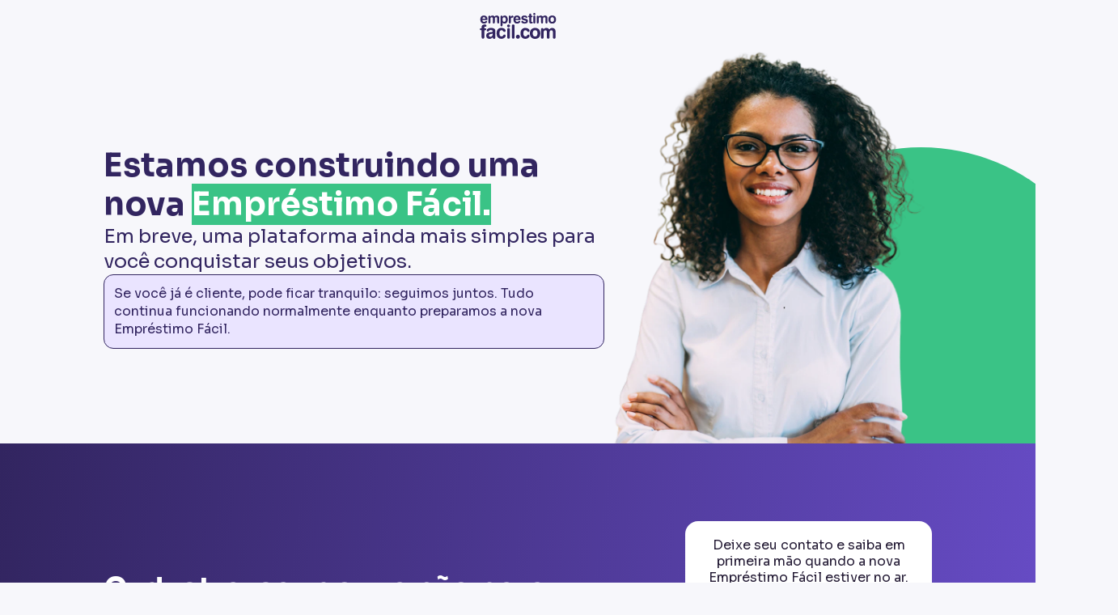

--- FILE ---
content_type: text/css
request_url: https://emprestimofacil.com/assets/index-CvFsxtEA.css
body_size: 788
content:
@import"https://fonts.googleapis.com/css2?family=Sora:wght@400;600;700&display=swap";:root{--purple-800: #241b35;--purple-700: #322560;--purple-500: #674cc6;--purple-200: #eae4ff;--purple-100: #f7f7fb;--green-600: #2fa06d;--green-500: #3ac386;--red-500: #ff4d4f;--gray-900: #151517;--gray-800: #212220;--gray-500: #8b8c89;--gray-300: #ebe9e8;--gray-200: #fafafa;--white: #ffffff;--black: #000000}*{box-sizing:border-box;margin:0;padding:0}html,body{height:100vh}body{font-family:Sora,sans-serif;color:var(--purple-800);background:var(--purple-100);overflow-x:hidden}#app{display:flex;flex-direction:column;height:100vh}.alert[data-v-9c55c6cd]{display:flex;justify-content:center;align-items:center;gap:10px;padding:12px;border-radius:12px;border:1px solid var(--purple-700);background:var(--purple-200);color:var(--purple-700);font-size:16px;line-height:140%}.spinner[data-v-e51c5c5f]{display:inline-block;width:1.5em;height:1.5em;animation:rotate-e51c5c5f 2s linear infinite}.path[data-v-e51c5c5f]{stroke:currentColor;stroke-linecap:round;animation:dash-e51c5c5f 1.5s ease-in-out infinite}@keyframes rotate-e51c5c5f{to{transform:rotate(360deg)}}@keyframes dash-e51c5c5f{0%{stroke-dasharray:1,150;stroke-dashoffset:0}50%{stroke-dasharray:90,150;stroke-dashoffset:-35}to{stroke-dasharray:90,150;stroke-dashoffset:-124}}.button[data-v-554a5f3f]{position:relative;display:flex;justify-content:center;align-items:center;gap:10px;height:36px;padding:8px 12px;border-radius:8px;border:1px solid var(--green-600);border-bottom-width:2px;background:var(--green-500);color:var(--white);font-size:14px;font-weight:700;line-height:110%;text-transform:uppercase;cursor:pointer}.button[data-v-554a5f3f]:disabled{pointer-events:none}.button .invisible[data-v-554a5f3f]{visibility:hidden}.spinner[data-v-554a5f3f]{position:absolute}.error-message[data-v-9b5d8af4]{color:var(--red-500);font-size:12px;font-weight:400;line-height:130%;text-align:left;align-self:flex-start}.input-container[data-v-8617eca2]{display:flex;flex-direction:column;align-self:stretch;gap:4px}.input[data-v-8617eca2]{display:flex;flex-direction:column;align-items:flex-start;align-self:stretch;gap:4px;padding:8px 16px;border-radius:8px;border:1px solid var(--gray-800);background:var(--gray-200);font-size:14px;font-weight:400;line-height:150%;color:var(--gray-800)}.input.is-error[data-v-8617eca2]{border-color:var(--red-500)}.input[data-v-8617eca2]::placeholder{color:var(--gray-500);font-size:16px;font-weight:400;line-height:130%}.input[data-v-8617eca2]:focus{outline:none;border-color:var(--green-500)}.card[data-v-bfcda934]{display:flex;flex-direction:column;justify-content:center;align-items:center;gap:24px;padding:20px 16px;max-width:389px;border-radius:16px;background:var(--white)}.form-title[data-v-48d575f3]{color:var(--purple-800);text-align:center;font-size:16px;font-weight:400;line-height:130%;margin:0}.form-content[data-v-48d575f3]{display:flex;flex-direction:column;justify-content:center;align-items:center;align-self:stretch;gap:8px}.link[data-v-61bf78ef]{display:flex;justify-content:center;align-items:center;align-self:stretch;padding:7px 73px 6px 72px;border-radius:8px;background:var(--black);cursor:pointer}.app-title[data-v-2de374eb]{display:flex;flex-direction:column;align-items:center;gap:8px}.app-title h5[data-v-2de374eb]{color:var(--purple-700);text-align:center;font-size:24px;font-weight:700;line-height:130%;margin:0}.app-title p[data-v-2de374eb]{color:var(--purple-700);text-align:center;font-size:16px;font-weight:400;line-height:130%}.app-container[data-v-2de374eb]{display:flex;align-items:center;gap:20px;padding:16px;border-radius:12px;border:2px solid var(--gray-300)}.app-content[data-v-2de374eb]{display:flex;flex-direction:column;align-items:flex-start;gap:8px}.app-content h6[data-v-2de374eb]{color:var(--gray-900);font-size:16px;font-weight:700;line-height:120%;margin:0}.app-content p[data-v-2de374eb]{color:var(--gray-900);font-size:14px;font-weight:400;line-height:150%}.app-links[data-v-2de374eb]{display:none;flex-direction:column;justify-content:center;align-items:flex-start;align-self:stretch;gap:8px}@media(max-width:768px){.app-container[data-v-2de374eb]{flex-direction:column}.app-content[data-v-2de374eb]{align-items:center}.app-content[data-v-2de374eb]>*{text-align:center}.app-links[data-v-2de374eb]{display:flex}.qr-code[data-v-2de374eb]{display:none}}header[data-v-448b3efc]{display:flex;justify-content:center;align-items:center;gap:10px;width:100%;padding:16px 0}main[data-v-448b3efc]{position:relative;display:flex;justify-content:space-between;align-items:center;padding:0 180px;gap:20px;flex:1}.main-content[data-v-448b3efc]{display:flex;flex-direction:column;align-items:flex-start;gap:16px}.main-content h1[data-v-448b3efc]{color:var(--purple-700);font-size:40px;font-weight:700;line-height:120%;margin:0}.main-content .highlight[data-v-448b3efc]{background:var(--green-500);color:var(--white)}.main-content h5[data-v-448b3efc]{color:var(--purple-700);font-size:24px;font-weight:400;line-height:130%;margin:0}.woman-container[data-v-448b3efc]{align-self:flex-end}.woman-image[data-v-448b3efc]{position:relative;z-index:1;margin-bottom:-5px}.circle[data-v-448b3efc]{position:absolute;right:-8%;bottom:-25%;width:487px;height:487px;border-radius:100%;background:var(--green-500)}.banner[data-v-448b3efc]{position:relative;z-index:2;display:flex;justify-content:space-between;align-items:center;gap:100px;padding:96px 180px;background:linear-gradient(97deg,var(--purple-700) 0%,var(--purple-500) 100%)}.banner-title[data-v-448b3efc]{color:var(--white);font-size:36px;font-weight:700;line-height:130%}@media(max-width:1952px){main[data-v-448b3efc]{padding:0 10vw}.banner[data-v-448b3efc]{padding:96px 10vw}}@media(max-width:982px){main[data-v-448b3efc]{margin:40px 0}.woman-container[data-v-448b3efc]{display:none}}@media(max-width:768px){.banner[data-v-448b3efc]{flex-direction:column;gap:40px;padding:40px 10vw}.banner-title[data-v-448b3efc]{font-size:24px;text-align:center}}


--- FILE ---
content_type: text/javascript
request_url: https://emprestimofacil.com/assets/index-DzypSRo1.js
body_size: 27794
content:
(function(){const t=document.createElement("link").relList;if(t&&t.supports&&t.supports("modulepreload"))return;for(const r of document.querySelectorAll('link[rel="modulepreload"]'))n(r);new MutationObserver(r=>{for(const i of r)if(i.type==="childList")for(const o of i.addedNodes)o.tagName==="LINK"&&o.rel==="modulepreload"&&n(o)}).observe(document,{childList:!0,subtree:!0});function s(r){const i={};return r.integrity&&(i.integrity=r.integrity),r.referrerPolicy&&(i.referrerPolicy=r.referrerPolicy),r.crossOrigin==="use-credentials"?i.credentials="include":r.crossOrigin==="anonymous"?i.credentials="omit":i.credentials="same-origin",i}function n(r){if(r.ep)return;r.ep=!0;const i=s(r);fetch(r.href,i)}})();function Ls(e){const t=Object.create(null);for(const s of e.split(","))t[s]=1;return s=>s in t}const j={},lt=[],Oe=()=>{},Xn=()=>!1,os=e=>e.charCodeAt(0)===111&&e.charCodeAt(1)===110&&(e.charCodeAt(2)>122||e.charCodeAt(2)<97),Us=e=>e.startsWith("onUpdate:"),ee=Object.assign,Ks=(e,t)=>{const s=e.indexOf(t);s>-1&&e.splice(s,1)},li=Object.prototype.hasOwnProperty,V=(e,t)=>li.call(e,t),O=Array.isArray,ct=e=>Nt(e)==="[object Map]",gt=e=>Nt(e)==="[object Set]",gn=e=>Nt(e)==="[object Date]",P=e=>typeof e=="function",J=e=>typeof e=="string",_e=e=>typeof e=="symbol",W=e=>e!==null&&typeof e=="object",Qn=e=>(W(e)||P(e))&&P(e.then)&&P(e.catch),Zn=Object.prototype.toString,Nt=e=>Zn.call(e),ci=e=>Nt(e).slice(8,-1),er=e=>Nt(e)==="[object Object]",Bs=e=>J(e)&&e!=="NaN"&&e[0]!=="-"&&""+parseInt(e,10)===e,Et=Ls(",key,ref,ref_for,ref_key,onVnodeBeforeMount,onVnodeMounted,onVnodeBeforeUpdate,onVnodeUpdated,onVnodeBeforeUnmount,onVnodeUnmounted"),ls=e=>{const t=Object.create(null);return(s=>t[s]||(t[s]=e(s)))},fi=/-\w/g,ke=ls(e=>e.replace(fi,t=>t.slice(1).toUpperCase())),ui=/\B([A-Z])/g,rt=ls(e=>e.replace(ui,"-$1").toLowerCase()),tr=ls(e=>e.charAt(0).toUpperCase()+e.slice(1)),bs=ls(e=>e?`on${tr(e)}`:""),We=(e,t)=>!Object.is(e,t),Yt=(e,...t)=>{for(let s=0;s<e.length;s++)e[s](...t)},sr=(e,t,s,n=!1)=>{Object.defineProperty(e,t,{configurable:!0,enumerable:!1,writable:n,value:s})},cs=e=>{const t=parseFloat(e);return isNaN(t)?e:t};let mn;const fs=()=>mn||(mn=typeof globalThis<"u"?globalThis:typeof self<"u"?self:typeof window<"u"?window:typeof global<"u"?global:{});function Ws(e){if(O(e)){const t={};for(let s=0;s<e.length;s++){const n=e[s],r=J(n)?hi(n):Ws(n);if(r)for(const i in r)t[i]=r[i]}return t}else if(J(e)||W(e))return e}const ai=/;(?![^(]*\))/g,di=/:([^]+)/,pi=/\/\*[^]*?\*\//g;function hi(e){const t={};return e.replace(pi,"").split(ai).forEach(s=>{if(s){const n=s.split(di);n.length>1&&(t[n[0].trim()]=n[1].trim())}}),t}function Vt(e){let t="";if(J(e))t=e;else if(O(e))for(let s=0;s<e.length;s++){const n=Vt(e[s]);n&&(t+=n+" ")}else if(W(e))for(const s in e)e[s]&&(t+=s+" ");return t.trim()}const gi="itemscope,allowfullscreen,formnovalidate,ismap,nomodule,novalidate,readonly",mi=Ls(gi);function nr(e){return!!e||e===""}function _i(e,t){if(e.length!==t.length)return!1;let s=!0;for(let n=0;s&&n<e.length;n++)s=st(e[n],t[n]);return s}function st(e,t){if(e===t)return!0;let s=gn(e),n=gn(t);if(s||n)return s&&n?e.getTime()===t.getTime():!1;if(s=_e(e),n=_e(t),s||n)return e===t;if(s=O(e),n=O(t),s||n)return s&&n?_i(e,t):!1;if(s=W(e),n=W(t),s||n){if(!s||!n)return!1;const r=Object.keys(e).length,i=Object.keys(t).length;if(r!==i)return!1;for(const o in e){const l=e.hasOwnProperty(o),f=t.hasOwnProperty(o);if(l&&!f||!l&&f||!st(e[o],t[o]))return!1}}return String(e)===String(t)}function qs(e,t){return e.findIndex(s=>st(s,t))}const rr=e=>!!(e&&e.__v_isRef===!0),ir=e=>J(e)?e:e==null?"":O(e)||W(e)&&(e.toString===Zn||!P(e.toString))?rr(e)?ir(e.value):JSON.stringify(e,or,2):String(e),or=(e,t)=>rr(t)?or(e,t.value):ct(t)?{[`Map(${t.size})`]:[...t.entries()].reduce((s,[n,r],i)=>(s[ys(n,i)+" =>"]=r,s),{})}:gt(t)?{[`Set(${t.size})`]:[...t.values()].map(s=>ys(s))}:_e(t)?ys(t):W(t)&&!O(t)&&!er(t)?String(t):t,ys=(e,t="")=>{var s;return _e(e)?`Symbol(${(s=e.description)!=null?s:t})`:e};let fe;class bi{constructor(t=!1){this.detached=t,this._active=!0,this._on=0,this.effects=[],this.cleanups=[],this._isPaused=!1,this.parent=fe,!t&&fe&&(this.index=(fe.scopes||(fe.scopes=[])).push(this)-1)}get active(){return this._active}pause(){if(this._active){this._isPaused=!0;let t,s;if(this.scopes)for(t=0,s=this.scopes.length;t<s;t++)this.scopes[t].pause();for(t=0,s=this.effects.length;t<s;t++)this.effects[t].pause()}}resume(){if(this._active&&this._isPaused){this._isPaused=!1;let t,s;if(this.scopes)for(t=0,s=this.scopes.length;t<s;t++)this.scopes[t].resume();for(t=0,s=this.effects.length;t<s;t++)this.effects[t].resume()}}run(t){if(this._active){const s=fe;try{return fe=this,t()}finally{fe=s}}}on(){++this._on===1&&(this.prevScope=fe,fe=this)}off(){this._on>0&&--this._on===0&&(fe=this.prevScope,this.prevScope=void 0)}stop(t){if(this._active){this._active=!1;let s,n;for(s=0,n=this.effects.length;s<n;s++)this.effects[s].stop();for(this.effects.length=0,s=0,n=this.cleanups.length;s<n;s++)this.cleanups[s]();if(this.cleanups.length=0,this.scopes){for(s=0,n=this.scopes.length;s<n;s++)this.scopes[s].stop(!0);this.scopes.length=0}if(!this.detached&&this.parent&&!t){const r=this.parent.scopes.pop();r&&r!==this&&(this.parent.scopes[this.index]=r,r.index=this.index)}this.parent=void 0}}}function yi(){return fe}let K;const vs=new WeakSet;class lr{constructor(t){this.fn=t,this.deps=void 0,this.depsTail=void 0,this.flags=5,this.next=void 0,this.cleanup=void 0,this.scheduler=void 0,fe&&fe.active&&fe.effects.push(this)}pause(){this.flags|=64}resume(){this.flags&64&&(this.flags&=-65,vs.has(this)&&(vs.delete(this),this.trigger()))}notify(){this.flags&2&&!(this.flags&32)||this.flags&8||fr(this)}run(){if(!(this.flags&1))return this.fn();this.flags|=2,_n(this),ur(this);const t=K,s=ge;K=this,ge=!0;try{return this.fn()}finally{ar(this),K=t,ge=s,this.flags&=-3}}stop(){if(this.flags&1){for(let t=this.deps;t;t=t.nextDep)Js(t);this.deps=this.depsTail=void 0,_n(this),this.onStop&&this.onStop(),this.flags&=-2}}trigger(){this.flags&64?vs.add(this):this.scheduler?this.scheduler():this.runIfDirty()}runIfDirty(){As(this)&&this.run()}get dirty(){return As(this)}}let cr=0,wt,Tt;function fr(e,t=!1){if(e.flags|=8,t){e.next=Tt,Tt=e;return}e.next=wt,wt=e}function ks(){cr++}function Gs(){if(--cr>0)return;if(Tt){let t=Tt;for(Tt=void 0;t;){const s=t.next;t.next=void 0,t.flags&=-9,t=s}}let e;for(;wt;){let t=wt;for(wt=void 0;t;){const s=t.next;if(t.next=void 0,t.flags&=-9,t.flags&1)try{t.trigger()}catch(n){e||(e=n)}t=s}}if(e)throw e}function ur(e){for(let t=e.deps;t;t=t.nextDep)t.version=-1,t.prevActiveLink=t.dep.activeLink,t.dep.activeLink=t}function ar(e){let t,s=e.depsTail,n=s;for(;n;){const r=n.prevDep;n.version===-1?(n===s&&(s=r),Js(n),vi(n)):t=n,n.dep.activeLink=n.prevActiveLink,n.prevActiveLink=void 0,n=r}e.deps=t,e.depsTail=s}function As(e){for(let t=e.deps;t;t=t.nextDep)if(t.dep.version!==t.version||t.dep.computed&&(dr(t.dep.computed)||t.dep.version!==t.version))return!0;return!!e._dirty}function dr(e){if(e.flags&4&&!(e.flags&16)||(e.flags&=-17,e.globalVersion===Mt)||(e.globalVersion=Mt,!e.isSSR&&e.flags&128&&(!e.deps&&!e._dirty||!As(e))))return;e.flags|=2;const t=e.dep,s=K,n=ge;K=e,ge=!0;try{ur(e);const r=e.fn(e._value);(t.version===0||We(r,e._value))&&(e.flags|=128,e._value=r,t.version++)}catch(r){throw t.version++,r}finally{K=s,ge=n,ar(e),e.flags&=-3}}function Js(e,t=!1){const{dep:s,prevSub:n,nextSub:r}=e;if(n&&(n.nextSub=r,e.prevSub=void 0),r&&(r.prevSub=n,e.nextSub=void 0),s.subs===e&&(s.subs=n,!n&&s.computed)){s.computed.flags&=-5;for(let i=s.computed.deps;i;i=i.nextDep)Js(i,!0)}!t&&!--s.sc&&s.map&&s.map.delete(s.key)}function vi(e){const{prevDep:t,nextDep:s}=e;t&&(t.nextDep=s,e.prevDep=void 0),s&&(s.prevDep=t,e.nextDep=void 0)}let ge=!0;const pr=[];function Ne(){pr.push(ge),ge=!1}function Ve(){const e=pr.pop();ge=e===void 0?!0:e}function _n(e){const{cleanup:t}=e;if(e.cleanup=void 0,t){const s=K;K=void 0;try{t()}finally{K=s}}}let Mt=0,xi=class{constructor(t,s){this.sub=t,this.dep=s,this.version=s.version,this.nextDep=this.prevDep=this.nextSub=this.prevSub=this.prevActiveLink=void 0}};class Ys{constructor(t){this.computed=t,this.version=0,this.activeLink=void 0,this.subs=void 0,this.map=void 0,this.key=void 0,this.sc=0,this.__v_skip=!0}track(t){if(!K||!ge||K===this.computed)return;let s=this.activeLink;if(s===void 0||s.sub!==K)s=this.activeLink=new xi(K,this),K.deps?(s.prevDep=K.depsTail,K.depsTail.nextDep=s,K.depsTail=s):K.deps=K.depsTail=s,hr(s);else if(s.version===-1&&(s.version=this.version,s.nextDep)){const n=s.nextDep;n.prevDep=s.prevDep,s.prevDep&&(s.prevDep.nextDep=n),s.prevDep=K.depsTail,s.nextDep=void 0,K.depsTail.nextDep=s,K.depsTail=s,K.deps===s&&(K.deps=n)}return s}trigger(t){this.version++,Mt++,this.notify(t)}notify(t){ks();try{for(let s=this.subs;s;s=s.prevSub)s.sub.notify()&&s.sub.dep.notify()}finally{Gs()}}}function hr(e){if(e.dep.sc++,e.sub.flags&4){const t=e.dep.computed;if(t&&!e.dep.subs){t.flags|=20;for(let n=t.deps;n;n=n.nextDep)hr(n)}const s=e.dep.subs;s!==e&&(e.prevSub=s,s&&(s.nextSub=e)),e.dep.subs=e}}const Is=new WeakMap,tt=Symbol(""),Ps=Symbol(""),Rt=Symbol("");function z(e,t,s){if(ge&&K){let n=Is.get(e);n||Is.set(e,n=new Map);let r=n.get(s);r||(n.set(s,r=new Ys),r.map=n,r.key=s),r.track()}}function Fe(e,t,s,n,r,i){const o=Is.get(e);if(!o){Mt++;return}const l=f=>{f&&f.trigger()};if(ks(),t==="clear")o.forEach(l);else{const f=O(e),d=f&&Bs(s);if(f&&s==="length"){const a=Number(n);o.forEach((h,v)=>{(v==="length"||v===Rt||!_e(v)&&v>=a)&&l(h)})}else switch((s!==void 0||o.has(void 0))&&l(o.get(s)),d&&l(o.get(Rt)),t){case"add":f?d&&l(o.get("length")):(l(o.get(tt)),ct(e)&&l(o.get(Ps)));break;case"delete":f||(l(o.get(tt)),ct(e)&&l(o.get(Ps)));break;case"set":ct(e)&&l(o.get(tt));break}}Gs()}function it(e){const t=N(e);return t===e?t:(z(t,"iterate",Rt),me(e)?t:t.map(re))}function zs(e){return z(e=N(e),"iterate",Rt),e}const Si={__proto__:null,[Symbol.iterator](){return xs(this,Symbol.iterator,re)},concat(...e){return it(this).concat(...e.map(t=>O(t)?it(t):t))},entries(){return xs(this,"entries",e=>(e[1]=re(e[1]),e))},every(e,t){return Me(this,"every",e,t,void 0,arguments)},filter(e,t){return Me(this,"filter",e,t,s=>s.map(re),arguments)},find(e,t){return Me(this,"find",e,t,re,arguments)},findIndex(e,t){return Me(this,"findIndex",e,t,void 0,arguments)},findLast(e,t){return Me(this,"findLast",e,t,re,arguments)},findLastIndex(e,t){return Me(this,"findLastIndex",e,t,void 0,arguments)},forEach(e,t){return Me(this,"forEach",e,t,void 0,arguments)},includes(...e){return Ss(this,"includes",e)},indexOf(...e){return Ss(this,"indexOf",e)},join(e){return it(this).join(e)},lastIndexOf(...e){return Ss(this,"lastIndexOf",e)},map(e,t){return Me(this,"map",e,t,void 0,arguments)},pop(){return xt(this,"pop")},push(...e){return xt(this,"push",e)},reduce(e,...t){return bn(this,"reduce",e,t)},reduceRight(e,...t){return bn(this,"reduceRight",e,t)},shift(){return xt(this,"shift")},some(e,t){return Me(this,"some",e,t,void 0,arguments)},splice(...e){return xt(this,"splice",e)},toReversed(){return it(this).toReversed()},toSorted(e){return it(this).toSorted(e)},toSpliced(...e){return it(this).toSpliced(...e)},unshift(...e){return xt(this,"unshift",e)},values(){return xs(this,"values",re)}};function xs(e,t,s){const n=zs(e),r=n[t]();return n!==e&&!me(e)&&(r._next=r.next,r.next=()=>{const i=r._next();return i.done||(i.value=s(i.value)),i}),r}const Ci=Array.prototype;function Me(e,t,s,n,r,i){const o=zs(e),l=o!==e&&!me(e),f=o[t];if(f!==Ci[t]){const h=f.apply(e,i);return l?re(h):h}let d=s;o!==e&&(l?d=function(h,v){return s.call(this,re(h),v,e)}:s.length>2&&(d=function(h,v){return s.call(this,h,v,e)}));const a=f.call(o,d,n);return l&&r?r(a):a}function bn(e,t,s,n){const r=zs(e);let i=s;return r!==e&&(me(e)?s.length>3&&(i=function(o,l,f){return s.call(this,o,l,f,e)}):i=function(o,l,f){return s.call(this,o,re(l),f,e)}),r[t](i,...n)}function Ss(e,t,s){const n=N(e);z(n,"iterate",Rt);const r=n[t](...s);return(r===-1||r===!1)&&en(s[0])?(s[0]=N(s[0]),n[t](...s)):r}function xt(e,t,s=[]){Ne(),ks();const n=N(e)[t].apply(e,s);return Gs(),Ve(),n}const Ei=Ls("__proto__,__v_isRef,__isVue"),gr=new Set(Object.getOwnPropertyNames(Symbol).filter(e=>e!=="arguments"&&e!=="caller").map(e=>Symbol[e]).filter(_e));function wi(e){_e(e)||(e=String(e));const t=N(this);return z(t,"has",e),t.hasOwnProperty(e)}class mr{constructor(t=!1,s=!1){this._isReadonly=t,this._isShallow=s}get(t,s,n){if(s==="__v_skip")return t.__v_skip;const r=this._isReadonly,i=this._isShallow;if(s==="__v_isReactive")return!r;if(s==="__v_isReadonly")return r;if(s==="__v_isShallow")return i;if(s==="__v_raw")return n===(r?i?Di:vr:i?yr:br).get(t)||Object.getPrototypeOf(t)===Object.getPrototypeOf(n)?t:void 0;const o=O(t);if(!r){let f;if(o&&(f=Si[s]))return f;if(s==="hasOwnProperty")return wi}const l=Reflect.get(t,s,Q(t)?t:n);if((_e(s)?gr.has(s):Ei(s))||(r||z(t,"get",s),i))return l;if(Q(l)){const f=o&&Bs(s)?l:l.value;return r&&W(f)?Rs(f):f}return W(l)?r?Rs(l):Qs(l):l}}class _r extends mr{constructor(t=!1){super(!1,t)}set(t,s,n,r){let i=t[s];if(!this._isShallow){const f=nt(i);if(!me(n)&&!nt(n)&&(i=N(i),n=N(n)),!O(t)&&Q(i)&&!Q(n))return f||(i.value=n),!0}const o=O(t)&&Bs(s)?Number(s)<t.length:V(t,s),l=Reflect.set(t,s,n,Q(t)?t:r);return t===N(r)&&(o?We(n,i)&&Fe(t,"set",s,n):Fe(t,"add",s,n)),l}deleteProperty(t,s){const n=V(t,s);t[s];const r=Reflect.deleteProperty(t,s);return r&&n&&Fe(t,"delete",s,void 0),r}has(t,s){const n=Reflect.has(t,s);return(!_e(s)||!gr.has(s))&&z(t,"has",s),n}ownKeys(t){return z(t,"iterate",O(t)?"length":tt),Reflect.ownKeys(t)}}class Ti extends mr{constructor(t=!1){super(!0,t)}set(t,s){return!0}deleteProperty(t,s){return!0}}const Oi=new _r,Ai=new Ti,Ii=new _r(!0);const Ms=e=>e,qt=e=>Reflect.getPrototypeOf(e);function Pi(e,t,s){return function(...n){const r=this.__v_raw,i=N(r),o=ct(i),l=e==="entries"||e===Symbol.iterator&&o,f=e==="keys"&&o,d=r[e](...n),a=s?Ms:t?Fs:re;return!t&&z(i,"iterate",f?Ps:tt),{next(){const{value:h,done:v}=d.next();return v?{value:h,done:v}:{value:l?[a(h[0]),a(h[1])]:a(h),done:v}},[Symbol.iterator](){return this}}}}function kt(e){return function(...t){return e==="delete"?!1:e==="clear"?void 0:this}}function Mi(e,t){const s={get(r){const i=this.__v_raw,o=N(i),l=N(r);e||(We(r,l)&&z(o,"get",r),z(o,"get",l));const{has:f}=qt(o),d=t?Ms:e?Fs:re;if(f.call(o,r))return d(i.get(r));if(f.call(o,l))return d(i.get(l));i!==o&&i.get(r)},get size(){const r=this.__v_raw;return!e&&z(N(r),"iterate",tt),r.size},has(r){const i=this.__v_raw,o=N(i),l=N(r);return e||(We(r,l)&&z(o,"has",r),z(o,"has",l)),r===l?i.has(r):i.has(r)||i.has(l)},forEach(r,i){const o=this,l=o.__v_raw,f=N(l),d=t?Ms:e?Fs:re;return!e&&z(f,"iterate",tt),l.forEach((a,h)=>r.call(i,d(a),d(h),o))}};return ee(s,e?{add:kt("add"),set:kt("set"),delete:kt("delete"),clear:kt("clear")}:{add(r){!t&&!me(r)&&!nt(r)&&(r=N(r));const i=N(this);return qt(i).has.call(i,r)||(i.add(r),Fe(i,"add",r,r)),this},set(r,i){!t&&!me(i)&&!nt(i)&&(i=N(i));const o=N(this),{has:l,get:f}=qt(o);let d=l.call(o,r);d||(r=N(r),d=l.call(o,r));const a=f.call(o,r);return o.set(r,i),d?We(i,a)&&Fe(o,"set",r,i):Fe(o,"add",r,i),this},delete(r){const i=N(this),{has:o,get:l}=qt(i);let f=o.call(i,r);f||(r=N(r),f=o.call(i,r)),l&&l.call(i,r);const d=i.delete(r);return f&&Fe(i,"delete",r,void 0),d},clear(){const r=N(this),i=r.size!==0,o=r.clear();return i&&Fe(r,"clear",void 0,void 0),o}}),["keys","values","entries",Symbol.iterator].forEach(r=>{s[r]=Pi(r,e,t)}),s}function Xs(e,t){const s=Mi(e,t);return(n,r,i)=>r==="__v_isReactive"?!e:r==="__v_isReadonly"?e:r==="__v_raw"?n:Reflect.get(V(s,r)&&r in n?s:n,r,i)}const Ri={get:Xs(!1,!1)},Fi={get:Xs(!1,!0)},$i={get:Xs(!0,!1)};const br=new WeakMap,yr=new WeakMap,vr=new WeakMap,Di=new WeakMap;function Ni(e){switch(e){case"Object":case"Array":return 1;case"Map":case"Set":case"WeakMap":case"WeakSet":return 2;default:return 0}}function Vi(e){return e.__v_skip||!Object.isExtensible(e)?0:Ni(ci(e))}function Qs(e){return nt(e)?e:Zs(e,!1,Oi,Ri,br)}function Hi(e){return Zs(e,!1,Ii,Fi,yr)}function Rs(e){return Zs(e,!0,Ai,$i,vr)}function Zs(e,t,s,n,r){if(!W(e)||e.__v_raw&&!(t&&e.__v_isReactive))return e;const i=Vi(e);if(i===0)return e;const o=r.get(e);if(o)return o;const l=new Proxy(e,i===2?n:s);return r.set(e,l),l}function Ot(e){return nt(e)?Ot(e.__v_raw):!!(e&&e.__v_isReactive)}function nt(e){return!!(e&&e.__v_isReadonly)}function me(e){return!!(e&&e.__v_isShallow)}function en(e){return e?!!e.__v_raw:!1}function N(e){const t=e&&e.__v_raw;return t?N(t):e}function ji(e){return!V(e,"__v_skip")&&Object.isExtensible(e)&&sr(e,"__v_skip",!0),e}const re=e=>W(e)?Qs(e):e,Fs=e=>W(e)?Rs(e):e;function Q(e){return e?e.__v_isRef===!0:!1}function we(e){return Li(e,!1)}function Li(e,t){return Q(e)?e:new Ui(e,t)}class Ui{constructor(t,s){this.dep=new Ys,this.__v_isRef=!0,this.__v_isShallow=!1,this._rawValue=s?t:N(t),this._value=s?t:re(t),this.__v_isShallow=s}get value(){return this.dep.track(),this._value}set value(t){const s=this._rawValue,n=this.__v_isShallow||me(t)||nt(t);t=n?t:N(t),We(t,s)&&(this._rawValue=t,this._value=n?t:re(t),this.dep.trigger())}}function Ki(e){return Q(e)?e.value:e}const Bi={get:(e,t,s)=>t==="__v_raw"?e:Ki(Reflect.get(e,t,s)),set:(e,t,s,n)=>{const r=e[t];return Q(r)&&!Q(s)?(r.value=s,!0):Reflect.set(e,t,s,n)}};function xr(e){return Ot(e)?e:new Proxy(e,Bi)}class Wi{constructor(t,s,n){this.fn=t,this.setter=s,this._value=void 0,this.dep=new Ys(this),this.__v_isRef=!0,this.deps=void 0,this.depsTail=void 0,this.flags=16,this.globalVersion=Mt-1,this.next=void 0,this.effect=this,this.__v_isReadonly=!s,this.isSSR=n}notify(){if(this.flags|=16,!(this.flags&8)&&K!==this)return fr(this,!0),!0}get value(){const t=this.dep.track();return dr(this),t&&(t.version=this.dep.version),this._value}set value(t){this.setter&&this.setter(t)}}function qi(e,t,s=!1){let n,r;return P(e)?n=e:(n=e.get,r=e.set),new Wi(n,r,s)}const Gt={},es=new WeakMap;let et;function ki(e,t=!1,s=et){if(s){let n=es.get(s);n||es.set(s,n=[]),n.push(e)}}function Gi(e,t,s=j){const{immediate:n,deep:r,once:i,scheduler:o,augmentJob:l,call:f}=s,d=A=>r?A:me(A)||r===!1||r===0?$e(A,1):$e(A);let a,h,v,E,M=!1,R=!1;if(Q(e)?(h=()=>e.value,M=me(e)):Ot(e)?(h=()=>d(e),M=!0):O(e)?(R=!0,M=e.some(A=>Ot(A)||me(A)),h=()=>e.map(A=>{if(Q(A))return A.value;if(Ot(A))return d(A);if(P(A))return f?f(A,2):A()})):P(e)?t?h=f?()=>f(e,2):e:h=()=>{if(v){Ne();try{v()}finally{Ve()}}const A=et;et=a;try{return f?f(e,3,[E]):e(E)}finally{et=A}}:h=Oe,t&&r){const A=h,G=r===!0?1/0:r;h=()=>$e(A(),G)}const te=yi(),$=()=>{a.stop(),te&&te.active&&Ks(te.effects,a)};if(i&&t){const A=t;t=(...G)=>{A(...G),$()}}let B=R?new Array(e.length).fill(Gt):Gt;const k=A=>{if(!(!(a.flags&1)||!a.dirty&&!A))if(t){const G=a.run();if(r||M||(R?G.some((Le,be)=>We(Le,B[be])):We(G,B))){v&&v();const Le=et;et=a;try{const be=[G,B===Gt?void 0:R&&B[0]===Gt?[]:B,E];B=G,f?f(t,3,be):t(...be)}finally{et=Le}}}else a.run()};return l&&l(k),a=new lr(h),a.scheduler=o?()=>o(k,!1):k,E=A=>ki(A,!1,a),v=a.onStop=()=>{const A=es.get(a);if(A){if(f)f(A,4);else for(const G of A)G();es.delete(a)}},t?n?k(!0):B=a.run():o?o(k.bind(null,!0),!0):a.run(),$.pause=a.pause.bind(a),$.resume=a.resume.bind(a),$.stop=$,$}function $e(e,t=1/0,s){if(t<=0||!W(e)||e.__v_skip||(s=s||new Map,(s.get(e)||0)>=t))return e;if(s.set(e,t),t--,Q(e))$e(e.value,t,s);else if(O(e))for(let n=0;n<e.length;n++)$e(e[n],t,s);else if(gt(e)||ct(e))e.forEach(n=>{$e(n,t,s)});else if(er(e)){for(const n in e)$e(e[n],t,s);for(const n of Object.getOwnPropertySymbols(e))Object.prototype.propertyIsEnumerable.call(e,n)&&$e(e[n],t,s)}return e}function Ht(e,t,s,n){try{return n?e(...n):e()}catch(r){us(r,t,s)}}function Ae(e,t,s,n){if(P(e)){const r=Ht(e,t,s,n);return r&&Qn(r)&&r.catch(i=>{us(i,t,s)}),r}if(O(e)){const r=[];for(let i=0;i<e.length;i++)r.push(Ae(e[i],t,s,n));return r}}function us(e,t,s,n=!0){const r=t?t.vnode:null,{errorHandler:i,throwUnhandledErrorInProduction:o}=t&&t.appContext.config||j;if(t){let l=t.parent;const f=t.proxy,d=`https://vuejs.org/error-reference/#runtime-${s}`;for(;l;){const a=l.ec;if(a){for(let h=0;h<a.length;h++)if(a[h](e,f,d)===!1)return}l=l.parent}if(i){Ne(),Ht(i,null,10,[e,f,d]),Ve();return}}Ji(e,s,r,n,o)}function Ji(e,t,s,n=!0,r=!1){if(r)throw e;console.error(e)}const ie=[];let Ee=-1;const ft=[];let Ke=null,ot=0;const Sr=Promise.resolve();let ts=null;function Cr(e){const t=ts||Sr;return e?t.then(this?e.bind(this):e):t}function Yi(e){let t=Ee+1,s=ie.length;for(;t<s;){const n=t+s>>>1,r=ie[n],i=Ft(r);i<e||i===e&&r.flags&2?t=n+1:s=n}return t}function tn(e){if(!(e.flags&1)){const t=Ft(e),s=ie[ie.length-1];!s||!(e.flags&2)&&t>=Ft(s)?ie.push(e):ie.splice(Yi(t),0,e),e.flags|=1,Er()}}function Er(){ts||(ts=Sr.then(Tr))}function zi(e){O(e)?ft.push(...e):Ke&&e.id===-1?Ke.splice(ot+1,0,e):e.flags&1||(ft.push(e),e.flags|=1),Er()}function yn(e,t,s=Ee+1){for(;s<ie.length;s++){const n=ie[s];if(n&&n.flags&2){if(e&&n.id!==e.uid)continue;ie.splice(s,1),s--,n.flags&4&&(n.flags&=-2),n(),n.flags&4||(n.flags&=-2)}}}function wr(e){if(ft.length){const t=[...new Set(ft)].sort((s,n)=>Ft(s)-Ft(n));if(ft.length=0,Ke){Ke.push(...t);return}for(Ke=t,ot=0;ot<Ke.length;ot++){const s=Ke[ot];s.flags&4&&(s.flags&=-2),s.flags&8||s(),s.flags&=-2}Ke=null,ot=0}}const Ft=e=>e.id==null?e.flags&2?-1:1/0:e.id;function Tr(e){try{for(Ee=0;Ee<ie.length;Ee++){const t=ie[Ee];t&&!(t.flags&8)&&(t.flags&4&&(t.flags&=-2),Ht(t,t.i,t.i?15:14),t.flags&4||(t.flags&=-2))}}finally{for(;Ee<ie.length;Ee++){const t=ie[Ee];t&&(t.flags&=-2)}Ee=-1,ie.length=0,wr(),ts=null,(ie.length||ft.length)&&Tr()}}let X=null,Or=null;function ss(e){const t=X;return X=e,Or=e&&e.type.__scopeId||null,t}function qe(e,t=X,s){if(!t||e._n)return e;const n=(...r)=>{n._d&&In(-1);const i=ss(t);let o;try{o=e(...r)}finally{ss(i),n._d&&In(1)}return o};return n._n=!0,n._c=!0,n._d=!0,n}function Xi(e,t){if(X===null)return e;const s=gs(X),n=e.dirs||(e.dirs=[]);for(let r=0;r<t.length;r++){let[i,o,l,f=j]=t[r];i&&(P(i)&&(i={mounted:i,updated:i}),i.deep&&$e(o),n.push({dir:i,instance:s,value:o,oldValue:void 0,arg:l,modifiers:f}))}return e}function Qe(e,t,s,n){const r=e.dirs,i=t&&t.dirs;for(let o=0;o<r.length;o++){const l=r[o];i&&(l.oldValue=i[o].value);let f=l.dir[n];f&&(Ne(),Ae(f,s,8,[e.el,l,e,t]),Ve())}}const Qi=Symbol("_vte"),Zi=e=>e.__isTeleport,eo=Symbol("_leaveCb");function sn(e,t){e.shapeFlag&6&&e.component?(e.transition=t,sn(e.component.subTree,t)):e.shapeFlag&128?(e.ssContent.transition=t.clone(e.ssContent),e.ssFallback.transition=t.clone(e.ssFallback)):e.transition=t}function mt(e,t){return P(e)?ee({name:e.name},t,{setup:e}):e}function Ar(e){e.ids=[e.ids[0]+e.ids[2]+++"-",0,0]}const ns=new WeakMap;function At(e,t,s,n,r=!1){if(O(e)){e.forEach((M,R)=>At(M,t&&(O(t)?t[R]:t),s,n,r));return}if(ut(n)&&!r){n.shapeFlag&512&&n.type.__asyncResolved&&n.component.subTree.component&&At(e,t,s,n.component.subTree);return}const i=n.shapeFlag&4?gs(n.component):n.el,o=r?null:i,{i:l,r:f}=e,d=t&&t.r,a=l.refs===j?l.refs={}:l.refs,h=l.setupState,v=N(h),E=h===j?Xn:M=>V(v,M);if(d!=null&&d!==f){if(vn(t),J(d))a[d]=null,E(d)&&(h[d]=null);else if(Q(d)){d.value=null;const M=t;M.k&&(a[M.k]=null)}}if(P(f))Ht(f,l,12,[o,a]);else{const M=J(f),R=Q(f);if(M||R){const te=()=>{if(e.f){const $=M?E(f)?h[f]:a[f]:f.value;if(r)O($)&&Ks($,i);else if(O($))$.includes(i)||$.push(i);else if(M)a[f]=[i],E(f)&&(h[f]=a[f]);else{const B=[i];f.value=B,e.k&&(a[e.k]=B)}}else M?(a[f]=o,E(f)&&(h[f]=o)):R&&(f.value=o,e.k&&(a[e.k]=o))};if(o){const $=()=>{te(),ns.delete(e)};$.id=-1,ns.set(e,$),ae($,s)}else vn(e),te()}}}function vn(e){const t=ns.get(e);t&&(t.flags|=8,ns.delete(e))}fs().requestIdleCallback;fs().cancelIdleCallback;const ut=e=>!!e.type.__asyncLoader,Ir=e=>e.type.__isKeepAlive;function to(e,t){Pr(e,"a",t)}function so(e,t){Pr(e,"da",t)}function Pr(e,t,s=oe){const n=e.__wdc||(e.__wdc=()=>{let r=s;for(;r;){if(r.isDeactivated)return;r=r.parent}return e()});if(as(t,n,s),s){let r=s.parent;for(;r&&r.parent;)Ir(r.parent.vnode)&&no(n,t,s,r),r=r.parent}}function no(e,t,s,n){const r=as(t,e,n,!0);Mr(()=>{Ks(n[t],r)},s)}function as(e,t,s=oe,n=!1){if(s){const r=s[e]||(s[e]=[]),i=t.__weh||(t.__weh=(...o)=>{Ne();const l=jt(s),f=Ae(t,s,e,o);return l(),Ve(),f});return n?r.unshift(i):r.push(i),i}}const je=e=>(t,s=oe)=>{(!Dt||e==="sp")&&as(e,(...n)=>t(...n),s)},ro=je("bm"),io=je("m"),oo=je("bu"),lo=je("u"),co=je("bum"),Mr=je("um"),fo=je("sp"),uo=je("rtg"),ao=je("rtc");function po(e,t=oe){as("ec",e,t)}const ho=Symbol.for("v-ndc");function ds(e,t,s={},n,r){if(X.ce||X.parent&&ut(X.parent)&&X.parent.ce){const d=Object.keys(s).length>0;return Y(),Ie(de,null,[Z("slot",s,n)],d?-2:64)}let i=e[t];i&&i._c&&(i._d=!1),Y();const o=i&&Rr(i(s)),l=s.key||o&&o.key,f=Ie(de,{key:(l&&!_e(l)?l:`_${t}`)+(!o&&n?"_fb":"")},o||[],o&&e._===1?64:-2);return i&&i._c&&(i._d=!0),f}function Rr(e){return e.some(t=>on(t)?!(t.type===He||t.type===de&&!Rr(t.children)):!0)?e:null}const $s=e=>e?Qr(e)?gs(e):$s(e.parent):null,It=ee(Object.create(null),{$:e=>e,$el:e=>e.vnode.el,$data:e=>e.data,$props:e=>e.props,$attrs:e=>e.attrs,$slots:e=>e.slots,$refs:e=>e.refs,$parent:e=>$s(e.parent),$root:e=>$s(e.root),$host:e=>e.ce,$emit:e=>e.emit,$options:e=>$r(e),$forceUpdate:e=>e.f||(e.f=()=>{tn(e.update)}),$nextTick:e=>e.n||(e.n=Cr.bind(e.proxy)),$watch:e=>No.bind(e)}),Cs=(e,t)=>e!==j&&!e.__isScriptSetup&&V(e,t),go={get({_:e},t){if(t==="__v_skip")return!0;const{ctx:s,setupState:n,data:r,props:i,accessCache:o,type:l,appContext:f}=e;let d;if(t[0]!=="$"){const E=o[t];if(E!==void 0)switch(E){case 1:return n[t];case 2:return r[t];case 4:return s[t];case 3:return i[t]}else{if(Cs(n,t))return o[t]=1,n[t];if(r!==j&&V(r,t))return o[t]=2,r[t];if((d=e.propsOptions[0])&&V(d,t))return o[t]=3,i[t];if(s!==j&&V(s,t))return o[t]=4,s[t];Ds&&(o[t]=0)}}const a=It[t];let h,v;if(a)return t==="$attrs"&&z(e.attrs,"get",""),a(e);if((h=l.__cssModules)&&(h=h[t]))return h;if(s!==j&&V(s,t))return o[t]=4,s[t];if(v=f.config.globalProperties,V(v,t))return v[t]},set({_:e},t,s){const{data:n,setupState:r,ctx:i}=e;return Cs(r,t)?(r[t]=s,!0):n!==j&&V(n,t)?(n[t]=s,!0):V(e.props,t)||t[0]==="$"&&t.slice(1)in e?!1:(i[t]=s,!0)},has({_:{data:e,setupState:t,accessCache:s,ctx:n,appContext:r,propsOptions:i,type:o}},l){let f,d;return!!(s[l]||e!==j&&l[0]!=="$"&&V(e,l)||Cs(t,l)||(f=i[0])&&V(f,l)||V(n,l)||V(It,l)||V(r.config.globalProperties,l)||(d=o.__cssModules)&&d[l])},defineProperty(e,t,s){return s.get!=null?e._.accessCache[t]=0:V(s,"value")&&this.set(e,t,s.value,null),Reflect.defineProperty(e,t,s)}};function xn(e){return O(e)?e.reduce((t,s)=>(t[s]=null,t),{}):e}let Ds=!0;function mo(e){const t=$r(e),s=e.proxy,n=e.ctx;Ds=!1,t.beforeCreate&&Sn(t.beforeCreate,e,"bc");const{data:r,computed:i,methods:o,watch:l,provide:f,inject:d,created:a,beforeMount:h,mounted:v,beforeUpdate:E,updated:M,activated:R,deactivated:te,beforeDestroy:$,beforeUnmount:B,destroyed:k,unmounted:A,render:G,renderTracked:Le,renderTriggered:be,errorCaptured:Ue,serverPrefetch:Lt,expose:Ye,inheritAttrs:_t,components:Ut,directives:Kt,filters:ms}=t;if(d&&_o(d,n,null),o)for(const q in o){const L=o[q];P(L)&&(n[q]=L.bind(s))}if(r){const q=r.call(s,s);W(q)&&(e.data=Qs(q))}if(Ds=!0,i)for(const q in i){const L=i[q],ze=P(L)?L.bind(s,s):P(L.get)?L.get.bind(s,s):Oe,Bt=!P(L)&&P(L.set)?L.set.bind(s):Oe,Xe=rl({get:ze,set:Bt});Object.defineProperty(n,q,{enumerable:!0,configurable:!0,get:()=>Xe.value,set:ye=>Xe.value=ye})}if(l)for(const q in l)Fr(l[q],n,s,q);if(f){const q=P(f)?f.call(s):f;Reflect.ownKeys(q).forEach(L=>{Co(L,q[L])})}a&&Sn(a,e,"c");function se(q,L){O(L)?L.forEach(ze=>q(ze.bind(s))):L&&q(L.bind(s))}if(se(ro,h),se(io,v),se(oo,E),se(lo,M),se(to,R),se(so,te),se(po,Ue),se(ao,Le),se(uo,be),se(co,B),se(Mr,A),se(fo,Lt),O(Ye))if(Ye.length){const q=e.exposed||(e.exposed={});Ye.forEach(L=>{Object.defineProperty(q,L,{get:()=>s[L],set:ze=>s[L]=ze,enumerable:!0})})}else e.exposed||(e.exposed={});G&&e.render===Oe&&(e.render=G),_t!=null&&(e.inheritAttrs=_t),Ut&&(e.components=Ut),Kt&&(e.directives=Kt),Lt&&Ar(e)}function _o(e,t,s=Oe){O(e)&&(e=Ns(e));for(const n in e){const r=e[n];let i;W(r)?"default"in r?i=zt(r.from||n,r.default,!0):i=zt(r.from||n):i=zt(r),Q(i)?Object.defineProperty(t,n,{enumerable:!0,configurable:!0,get:()=>i.value,set:o=>i.value=o}):t[n]=i}}function Sn(e,t,s){Ae(O(e)?e.map(n=>n.bind(t.proxy)):e.bind(t.proxy),t,s)}function Fr(e,t,s,n){let r=n.includes(".")?Gr(s,n):()=>s[n];if(J(e)){const i=t[e];P(i)&&Xt(r,i)}else if(P(e))Xt(r,e.bind(s));else if(W(e))if(O(e))e.forEach(i=>Fr(i,t,s,n));else{const i=P(e.handler)?e.handler.bind(s):t[e.handler];P(i)&&Xt(r,i,e)}}function $r(e){const t=e.type,{mixins:s,extends:n}=t,{mixins:r,optionsCache:i,config:{optionMergeStrategies:o}}=e.appContext,l=i.get(t);let f;return l?f=l:!r.length&&!s&&!n?f=t:(f={},r.length&&r.forEach(d=>rs(f,d,o,!0)),rs(f,t,o)),W(t)&&i.set(t,f),f}function rs(e,t,s,n=!1){const{mixins:r,extends:i}=t;i&&rs(e,i,s,!0),r&&r.forEach(o=>rs(e,o,s,!0));for(const o in t)if(!(n&&o==="expose")){const l=bo[o]||s&&s[o];e[o]=l?l(e[o],t[o]):t[o]}return e}const bo={data:Cn,props:En,emits:En,methods:Ct,computed:Ct,beforeCreate:ne,created:ne,beforeMount:ne,mounted:ne,beforeUpdate:ne,updated:ne,beforeDestroy:ne,beforeUnmount:ne,destroyed:ne,unmounted:ne,activated:ne,deactivated:ne,errorCaptured:ne,serverPrefetch:ne,components:Ct,directives:Ct,watch:vo,provide:Cn,inject:yo};function Cn(e,t){return t?e?function(){return ee(P(e)?e.call(this,this):e,P(t)?t.call(this,this):t)}:t:e}function yo(e,t){return Ct(Ns(e),Ns(t))}function Ns(e){if(O(e)){const t={};for(let s=0;s<e.length;s++)t[e[s]]=e[s];return t}return e}function ne(e,t){return e?[...new Set([].concat(e,t))]:t}function Ct(e,t){return e?ee(Object.create(null),e,t):t}function En(e,t){return e?O(e)&&O(t)?[...new Set([...e,...t])]:ee(Object.create(null),xn(e),xn(t??{})):t}function vo(e,t){if(!e)return t;if(!t)return e;const s=ee(Object.create(null),e);for(const n in t)s[n]=ne(e[n],t[n]);return s}function Dr(){return{app:null,config:{isNativeTag:Xn,performance:!1,globalProperties:{},optionMergeStrategies:{},errorHandler:void 0,warnHandler:void 0,compilerOptions:{}},mixins:[],components:{},directives:{},provides:Object.create(null),optionsCache:new WeakMap,propsCache:new WeakMap,emitsCache:new WeakMap}}let xo=0;function So(e,t){return function(n,r=null){P(n)||(n=ee({},n)),r!=null&&!W(r)&&(r=null);const i=Dr(),o=new WeakSet,l=[];let f=!1;const d=i.app={_uid:xo++,_component:n,_props:r,_container:null,_context:i,_instance:null,version:il,get config(){return i.config},set config(a){},use(a,...h){return o.has(a)||(a&&P(a.install)?(o.add(a),a.install(d,...h)):P(a)&&(o.add(a),a(d,...h))),d},mixin(a){return i.mixins.includes(a)||i.mixins.push(a),d},component(a,h){return h?(i.components[a]=h,d):i.components[a]},directive(a,h){return h?(i.directives[a]=h,d):i.directives[a]},mount(a,h,v){if(!f){const E=d._ceVNode||Z(n,r);return E.appContext=i,v===!0?v="svg":v===!1&&(v=void 0),e(E,a,v),f=!0,d._container=a,a.__vue_app__=d,gs(E.component)}},onUnmount(a){l.push(a)},unmount(){f&&(Ae(l,d._instance,16),e(null,d._container),delete d._container.__vue_app__)},provide(a,h){return i.provides[a]=h,d},runWithContext(a){const h=at;at=d;try{return a()}finally{at=h}}};return d}}let at=null;function Co(e,t){if(oe){let s=oe.provides;const n=oe.parent&&oe.parent.provides;n===s&&(s=oe.provides=Object.create(n)),s[e]=t}}function zt(e,t,s=!1){const n=Qo();if(n||at){let r=at?at._context.provides:n?n.parent==null||n.ce?n.vnode.appContext&&n.vnode.appContext.provides:n.parent.provides:void 0;if(r&&e in r)return r[e];if(arguments.length>1)return s&&P(t)?t.call(n&&n.proxy):t}}const Nr={},Vr=()=>Object.create(Nr),Hr=e=>Object.getPrototypeOf(e)===Nr;function Eo(e,t,s,n=!1){const r={},i=Vr();e.propsDefaults=Object.create(null),jr(e,t,r,i);for(const o in e.propsOptions[0])o in r||(r[o]=void 0);s?e.props=n?r:Hi(r):e.type.props?e.props=r:e.props=i,e.attrs=i}function wo(e,t,s,n){const{props:r,attrs:i,vnode:{patchFlag:o}}=e,l=N(r),[f]=e.propsOptions;let d=!1;if((n||o>0)&&!(o&16)){if(o&8){const a=e.vnode.dynamicProps;for(let h=0;h<a.length;h++){let v=a[h];if(ps(e.emitsOptions,v))continue;const E=t[v];if(f)if(V(i,v))E!==i[v]&&(i[v]=E,d=!0);else{const M=ke(v);r[M]=Vs(f,l,M,E,e,!1)}else E!==i[v]&&(i[v]=E,d=!0)}}}else{jr(e,t,r,i)&&(d=!0);let a;for(const h in l)(!t||!V(t,h)&&((a=rt(h))===h||!V(t,a)))&&(f?s&&(s[h]!==void 0||s[a]!==void 0)&&(r[h]=Vs(f,l,h,void 0,e,!0)):delete r[h]);if(i!==l)for(const h in i)(!t||!V(t,h))&&(delete i[h],d=!0)}d&&Fe(e.attrs,"set","")}function jr(e,t,s,n){const[r,i]=e.propsOptions;let o=!1,l;if(t)for(let f in t){if(Et(f))continue;const d=t[f];let a;r&&V(r,a=ke(f))?!i||!i.includes(a)?s[a]=d:(l||(l={}))[a]=d:ps(e.emitsOptions,f)||(!(f in n)||d!==n[f])&&(n[f]=d,o=!0)}if(i){const f=N(s),d=l||j;for(let a=0;a<i.length;a++){const h=i[a];s[h]=Vs(r,f,h,d[h],e,!V(d,h))}}return o}function Vs(e,t,s,n,r,i){const o=e[s];if(o!=null){const l=V(o,"default");if(l&&n===void 0){const f=o.default;if(o.type!==Function&&!o.skipFactory&&P(f)){const{propsDefaults:d}=r;if(s in d)n=d[s];else{const a=jt(r);n=d[s]=f.call(null,t),a()}}else n=f;r.ce&&r.ce._setProp(s,n)}o[0]&&(i&&!l?n=!1:o[1]&&(n===""||n===rt(s))&&(n=!0))}return n}const To=new WeakMap;function Lr(e,t,s=!1){const n=s?To:t.propsCache,r=n.get(e);if(r)return r;const i=e.props,o={},l=[];let f=!1;if(!P(e)){const a=h=>{f=!0;const[v,E]=Lr(h,t,!0);ee(o,v),E&&l.push(...E)};!s&&t.mixins.length&&t.mixins.forEach(a),e.extends&&a(e.extends),e.mixins&&e.mixins.forEach(a)}if(!i&&!f)return W(e)&&n.set(e,lt),lt;if(O(i))for(let a=0;a<i.length;a++){const h=ke(i[a]);wn(h)&&(o[h]=j)}else if(i)for(const a in i){const h=ke(a);if(wn(h)){const v=i[a],E=o[h]=O(v)||P(v)?{type:v}:ee({},v),M=E.type;let R=!1,te=!0;if(O(M))for(let $=0;$<M.length;++$){const B=M[$],k=P(B)&&B.name;if(k==="Boolean"){R=!0;break}else k==="String"&&(te=!1)}else R=P(M)&&M.name==="Boolean";E[0]=R,E[1]=te,(R||V(E,"default"))&&l.push(h)}}const d=[o,l];return W(e)&&n.set(e,d),d}function wn(e){return e[0]!=="$"&&!Et(e)}const nn=e=>e==="_"||e==="_ctx"||e==="$stable",rn=e=>O(e)?e.map(Te):[Te(e)],Oo=(e,t,s)=>{if(t._n)return t;const n=qe((...r)=>rn(t(...r)),s);return n._c=!1,n},Ur=(e,t,s)=>{const n=e._ctx;for(const r in e){if(nn(r))continue;const i=e[r];if(P(i))t[r]=Oo(r,i,n);else if(i!=null){const o=rn(i);t[r]=()=>o}}},Kr=(e,t)=>{const s=rn(t);e.slots.default=()=>s},Br=(e,t,s)=>{for(const n in t)(s||!nn(n))&&(e[n]=t[n])},Ao=(e,t,s)=>{const n=e.slots=Vr();if(e.vnode.shapeFlag&32){const r=t._;r?(Br(n,t,s),s&&sr(n,"_",r,!0)):Ur(t,n)}else t&&Kr(e,t)},Io=(e,t,s)=>{const{vnode:n,slots:r}=e;let i=!0,o=j;if(n.shapeFlag&32){const l=t._;l?s&&l===1?i=!1:Br(r,t,s):(i=!t.$stable,Ur(t,r)),o=t}else t&&(Kr(e,t),o={default:1});if(i)for(const l in r)!nn(l)&&o[l]==null&&delete r[l]},ae=Wo;function Po(e){return Mo(e)}function Mo(e,t){const s=fs();s.__VUE__=!0;const{insert:n,remove:r,patchProp:i,createElement:o,createText:l,createComment:f,setText:d,setElementText:a,parentNode:h,nextSibling:v,setScopeId:E=Oe,insertStaticContent:M}=e,R=(c,u,p,b=null,g=null,m=null,S=void 0,x=null,y=!!u.dynamicChildren)=>{if(c===u)return;c&&!St(c,u)&&(b=Wt(c),ye(c,g,m,!0),c=null),u.patchFlag===-2&&(y=!1,u.dynamicChildren=null);const{type:_,ref:T,shapeFlag:C}=u;switch(_){case hs:te(c,u,p,b);break;case He:$(c,u,p,b);break;case ws:c==null&&B(u,p,b,S);break;case de:Ut(c,u,p,b,g,m,S,x,y);break;default:C&1?G(c,u,p,b,g,m,S,x,y):C&6?Kt(c,u,p,b,g,m,S,x,y):(C&64||C&128)&&_.process(c,u,p,b,g,m,S,x,y,yt)}T!=null&&g?At(T,c&&c.ref,m,u||c,!u):T==null&&c&&c.ref!=null&&At(c.ref,null,m,c,!0)},te=(c,u,p,b)=>{if(c==null)n(u.el=l(u.children),p,b);else{const g=u.el=c.el;u.children!==c.children&&d(g,u.children)}},$=(c,u,p,b)=>{c==null?n(u.el=f(u.children||""),p,b):u.el=c.el},B=(c,u,p,b)=>{[c.el,c.anchor]=M(c.children,u,p,b,c.el,c.anchor)},k=({el:c,anchor:u},p,b)=>{let g;for(;c&&c!==u;)g=v(c),n(c,p,b),c=g;n(u,p,b)},A=({el:c,anchor:u})=>{let p;for(;c&&c!==u;)p=v(c),r(c),c=p;r(u)},G=(c,u,p,b,g,m,S,x,y)=>{if(u.type==="svg"?S="svg":u.type==="math"&&(S="mathml"),c==null)Le(u,p,b,g,m,S,x,y);else{const _=c.el&&c.el._isVueCE?c.el:null;try{_&&_._beginPatch(),Lt(c,u,g,m,S,x,y)}finally{_&&_._endPatch()}}},Le=(c,u,p,b,g,m,S,x)=>{let y,_;const{props:T,shapeFlag:C,transition:w,dirs:I}=c;if(y=c.el=o(c.type,m,T&&T.is,T),C&8?a(y,c.children):C&16&&Ue(c.children,y,null,b,g,Es(c,m),S,x),I&&Qe(c,null,b,"created"),be(y,c,c.scopeId,S,b),T){for(const U in T)U!=="value"&&!Et(U)&&i(y,U,null,T[U],m,b);"value"in T&&i(y,"value",null,T.value,m),(_=T.onVnodeBeforeMount)&&Ce(_,b,c)}I&&Qe(c,null,b,"beforeMount");const F=Ro(g,w);F&&w.beforeEnter(y),n(y,u,p),((_=T&&T.onVnodeMounted)||F||I)&&ae(()=>{_&&Ce(_,b,c),F&&w.enter(y),I&&Qe(c,null,b,"mounted")},g)},be=(c,u,p,b,g)=>{if(p&&E(c,p),b)for(let m=0;m<b.length;m++)E(c,b[m]);if(g){let m=g.subTree;if(u===m||Yr(m.type)&&(m.ssContent===u||m.ssFallback===u)){const S=g.vnode;be(c,S,S.scopeId,S.slotScopeIds,g.parent)}}},Ue=(c,u,p,b,g,m,S,x,y=0)=>{for(let _=y;_<c.length;_++){const T=c[_]=x?Be(c[_]):Te(c[_]);R(null,T,u,p,b,g,m,S,x)}},Lt=(c,u,p,b,g,m,S)=>{const x=u.el=c.el;let{patchFlag:y,dynamicChildren:_,dirs:T}=u;y|=c.patchFlag&16;const C=c.props||j,w=u.props||j;let I;if(p&&Ze(p,!1),(I=w.onVnodeBeforeUpdate)&&Ce(I,p,u,c),T&&Qe(u,c,p,"beforeUpdate"),p&&Ze(p,!0),(C.innerHTML&&w.innerHTML==null||C.textContent&&w.textContent==null)&&a(x,""),_?Ye(c.dynamicChildren,_,x,p,b,Es(u,g),m):S||L(c,u,x,null,p,b,Es(u,g),m,!1),y>0){if(y&16)_t(x,C,w,p,g);else if(y&2&&C.class!==w.class&&i(x,"class",null,w.class,g),y&4&&i(x,"style",C.style,w.style,g),y&8){const F=u.dynamicProps;for(let U=0;U<F.length;U++){const H=F[U],le=C[H],ce=w[H];(ce!==le||H==="value")&&i(x,H,le,ce,g,p)}}y&1&&c.children!==u.children&&a(x,u.children)}else!S&&_==null&&_t(x,C,w,p,g);((I=w.onVnodeUpdated)||T)&&ae(()=>{I&&Ce(I,p,u,c),T&&Qe(u,c,p,"updated")},b)},Ye=(c,u,p,b,g,m,S)=>{for(let x=0;x<u.length;x++){const y=c[x],_=u[x],T=y.el&&(y.type===de||!St(y,_)||y.shapeFlag&198)?h(y.el):p;R(y,_,T,null,b,g,m,S,!0)}},_t=(c,u,p,b,g)=>{if(u!==p){if(u!==j)for(const m in u)!Et(m)&&!(m in p)&&i(c,m,u[m],null,g,b);for(const m in p){if(Et(m))continue;const S=p[m],x=u[m];S!==x&&m!=="value"&&i(c,m,x,S,g,b)}"value"in p&&i(c,"value",u.value,p.value,g)}},Ut=(c,u,p,b,g,m,S,x,y)=>{const _=u.el=c?c.el:l(""),T=u.anchor=c?c.anchor:l("");let{patchFlag:C,dynamicChildren:w,slotScopeIds:I}=u;I&&(x=x?x.concat(I):I),c==null?(n(_,p,b),n(T,p,b),Ue(u.children||[],p,T,g,m,S,x,y)):C>0&&C&64&&w&&c.dynamicChildren?(Ye(c.dynamicChildren,w,p,g,m,S,x),(u.key!=null||g&&u===g.subTree)&&Wr(c,u,!0)):L(c,u,p,T,g,m,S,x,y)},Kt=(c,u,p,b,g,m,S,x,y)=>{u.slotScopeIds=x,c==null?u.shapeFlag&512?g.ctx.activate(u,p,b,S,y):ms(u,p,b,g,m,S,y):fn(c,u,y)},ms=(c,u,p,b,g,m,S)=>{const x=c.component=Xo(c,b,g);if(Ir(c)&&(x.ctx.renderer=yt),Zo(x,!1,S),x.asyncDep){if(g&&g.registerDep(x,se,S),!c.el){const y=x.subTree=Z(He);$(null,y,u,p),c.placeholder=y.el}}else se(x,c,u,p,g,m,S)},fn=(c,u,p)=>{const b=u.component=c.component;if(Ko(c,u,p))if(b.asyncDep&&!b.asyncResolved){q(b,u,p);return}else b.next=u,b.update();else u.el=c.el,b.vnode=u},se=(c,u,p,b,g,m,S)=>{const x=()=>{if(c.isMounted){let{next:C,bu:w,u:I,parent:F,vnode:U}=c;{const xe=qr(c);if(xe){C&&(C.el=U.el,q(c,C,S)),xe.asyncDep.then(()=>{c.isUnmounted||x()});return}}let H=C,le;Ze(c,!1),C?(C.el=U.el,q(c,C,S)):C=U,w&&Yt(w),(le=C.props&&C.props.onVnodeBeforeUpdate)&&Ce(le,F,C,U),Ze(c,!0);const ce=On(c),ve=c.subTree;c.subTree=ce,R(ve,ce,h(ve.el),Wt(ve),c,g,m),C.el=ce.el,H===null&&Bo(c,ce.el),I&&ae(I,g),(le=C.props&&C.props.onVnodeUpdated)&&ae(()=>Ce(le,F,C,U),g)}else{let C;const{el:w,props:I}=u,{bm:F,m:U,parent:H,root:le,type:ce}=c,ve=ut(u);Ze(c,!1),F&&Yt(F),!ve&&(C=I&&I.onVnodeBeforeMount)&&Ce(C,H,u),Ze(c,!0);{le.ce&&le.ce._def.shadowRoot!==!1&&le.ce._injectChildStyle(ce);const xe=c.subTree=On(c);R(null,xe,p,b,c,g,m),u.el=xe.el}if(U&&ae(U,g),!ve&&(C=I&&I.onVnodeMounted)){const xe=u;ae(()=>Ce(C,H,xe),g)}(u.shapeFlag&256||H&&ut(H.vnode)&&H.vnode.shapeFlag&256)&&c.a&&ae(c.a,g),c.isMounted=!0,u=p=b=null}};c.scope.on();const y=c.effect=new lr(x);c.scope.off();const _=c.update=y.run.bind(y),T=c.job=y.runIfDirty.bind(y);T.i=c,T.id=c.uid,y.scheduler=()=>tn(T),Ze(c,!0),_()},q=(c,u,p)=>{u.component=c;const b=c.vnode.props;c.vnode=u,c.next=null,wo(c,u.props,b,p),Io(c,u.children,p),Ne(),yn(c),Ve()},L=(c,u,p,b,g,m,S,x,y=!1)=>{const _=c&&c.children,T=c?c.shapeFlag:0,C=u.children,{patchFlag:w,shapeFlag:I}=u;if(w>0){if(w&128){Bt(_,C,p,b,g,m,S,x,y);return}else if(w&256){ze(_,C,p,b,g,m,S,x,y);return}}I&8?(T&16&&bt(_,g,m),C!==_&&a(p,C)):T&16?I&16?Bt(_,C,p,b,g,m,S,x,y):bt(_,g,m,!0):(T&8&&a(p,""),I&16&&Ue(C,p,b,g,m,S,x,y))},ze=(c,u,p,b,g,m,S,x,y)=>{c=c||lt,u=u||lt;const _=c.length,T=u.length,C=Math.min(_,T);let w;for(w=0;w<C;w++){const I=u[w]=y?Be(u[w]):Te(u[w]);R(c[w],I,p,null,g,m,S,x,y)}_>T?bt(c,g,m,!0,!1,C):Ue(u,p,b,g,m,S,x,y,C)},Bt=(c,u,p,b,g,m,S,x,y)=>{let _=0;const T=u.length;let C=c.length-1,w=T-1;for(;_<=C&&_<=w;){const I=c[_],F=u[_]=y?Be(u[_]):Te(u[_]);if(St(I,F))R(I,F,p,null,g,m,S,x,y);else break;_++}for(;_<=C&&_<=w;){const I=c[C],F=u[w]=y?Be(u[w]):Te(u[w]);if(St(I,F))R(I,F,p,null,g,m,S,x,y);else break;C--,w--}if(_>C){if(_<=w){const I=w+1,F=I<T?u[I].el:b;for(;_<=w;)R(null,u[_]=y?Be(u[_]):Te(u[_]),p,F,g,m,S,x,y),_++}}else if(_>w)for(;_<=C;)ye(c[_],g,m,!0),_++;else{const I=_,F=_,U=new Map;for(_=F;_<=w;_++){const ue=u[_]=y?Be(u[_]):Te(u[_]);ue.key!=null&&U.set(ue.key,_)}let H,le=0;const ce=w-F+1;let ve=!1,xe=0;const vt=new Array(ce);for(_=0;_<ce;_++)vt[_]=0;for(_=I;_<=C;_++){const ue=c[_];if(le>=ce){ye(ue,g,m,!0);continue}let Se;if(ue.key!=null)Se=U.get(ue.key);else for(H=F;H<=w;H++)if(vt[H-F]===0&&St(ue,u[H])){Se=H;break}Se===void 0?ye(ue,g,m,!0):(vt[Se-F]=_+1,Se>=xe?xe=Se:ve=!0,R(ue,u[Se],p,null,g,m,S,x,y),le++)}const dn=ve?Fo(vt):lt;for(H=dn.length-1,_=ce-1;_>=0;_--){const ue=F+_,Se=u[ue],pn=u[ue+1],hn=ue+1<T?pn.el||pn.placeholder:b;vt[_]===0?R(null,Se,p,hn,g,m,S,x,y):ve&&(H<0||_!==dn[H]?Xe(Se,p,hn,2):H--)}}},Xe=(c,u,p,b,g=null)=>{const{el:m,type:S,transition:x,children:y,shapeFlag:_}=c;if(_&6){Xe(c.component.subTree,u,p,b);return}if(_&128){c.suspense.move(u,p,b);return}if(_&64){S.move(c,u,p,yt);return}if(S===de){n(m,u,p);for(let C=0;C<y.length;C++)Xe(y[C],u,p,b);n(c.anchor,u,p);return}if(S===ws){k(c,u,p);return}if(b!==2&&_&1&&x)if(b===0)x.beforeEnter(m),n(m,u,p),ae(()=>x.enter(m),g);else{const{leave:C,delayLeave:w,afterLeave:I}=x,F=()=>{c.ctx.isUnmounted?r(m):n(m,u,p)},U=()=>{m._isLeaving&&m[eo](!0),C(m,()=>{F(),I&&I()})};w?w(m,F,U):U()}else n(m,u,p)},ye=(c,u,p,b=!1,g=!1)=>{const{type:m,props:S,ref:x,children:y,dynamicChildren:_,shapeFlag:T,patchFlag:C,dirs:w,cacheIndex:I}=c;if(C===-2&&(g=!1),x!=null&&(Ne(),At(x,null,p,c,!0),Ve()),I!=null&&(u.renderCache[I]=void 0),T&256){u.ctx.deactivate(c);return}const F=T&1&&w,U=!ut(c);let H;if(U&&(H=S&&S.onVnodeBeforeUnmount)&&Ce(H,u,c),T&6)oi(c.component,p,b);else{if(T&128){c.suspense.unmount(p,b);return}F&&Qe(c,null,u,"beforeUnmount"),T&64?c.type.remove(c,u,p,yt,b):_&&!_.hasOnce&&(m!==de||C>0&&C&64)?bt(_,u,p,!1,!0):(m===de&&C&384||!g&&T&16)&&bt(y,u,p),b&&un(c)}(U&&(H=S&&S.onVnodeUnmounted)||F)&&ae(()=>{H&&Ce(H,u,c),F&&Qe(c,null,u,"unmounted")},p)},un=c=>{const{type:u,el:p,anchor:b,transition:g}=c;if(u===de){ii(p,b);return}if(u===ws){A(c);return}const m=()=>{r(p),g&&!g.persisted&&g.afterLeave&&g.afterLeave()};if(c.shapeFlag&1&&g&&!g.persisted){const{leave:S,delayLeave:x}=g,y=()=>S(p,m);x?x(c.el,m,y):y()}else m()},ii=(c,u)=>{let p;for(;c!==u;)p=v(c),r(c),c=p;r(u)},oi=(c,u,p)=>{const{bum:b,scope:g,job:m,subTree:S,um:x,m:y,a:_}=c;Tn(y),Tn(_),b&&Yt(b),g.stop(),m&&(m.flags|=8,ye(S,c,u,p)),x&&ae(x,u),ae(()=>{c.isUnmounted=!0},u)},bt=(c,u,p,b=!1,g=!1,m=0)=>{for(let S=m;S<c.length;S++)ye(c[S],u,p,b,g)},Wt=c=>{if(c.shapeFlag&6)return Wt(c.component.subTree);if(c.shapeFlag&128)return c.suspense.next();const u=v(c.anchor||c.el),p=u&&u[Qi];return p?v(p):u};let _s=!1;const an=(c,u,p)=>{c==null?u._vnode&&ye(u._vnode,null,null,!0):R(u._vnode||null,c,u,null,null,null,p),u._vnode=c,_s||(_s=!0,yn(),wr(),_s=!1)},yt={p:R,um:ye,m:Xe,r:un,mt:ms,mc:Ue,pc:L,pbc:Ye,n:Wt,o:e};return{render:an,hydrate:void 0,createApp:So(an)}}function Es({type:e,props:t},s){return s==="svg"&&e==="foreignObject"||s==="mathml"&&e==="annotation-xml"&&t&&t.encoding&&t.encoding.includes("html")?void 0:s}function Ze({effect:e,job:t},s){s?(e.flags|=32,t.flags|=4):(e.flags&=-33,t.flags&=-5)}function Ro(e,t){return(!e||e&&!e.pendingBranch)&&t&&!t.persisted}function Wr(e,t,s=!1){const n=e.children,r=t.children;if(O(n)&&O(r))for(let i=0;i<n.length;i++){const o=n[i];let l=r[i];l.shapeFlag&1&&!l.dynamicChildren&&((l.patchFlag<=0||l.patchFlag===32)&&(l=r[i]=Be(r[i]),l.el=o.el),!s&&l.patchFlag!==-2&&Wr(o,l)),l.type===hs&&l.patchFlag!==-1&&(l.el=o.el),l.type===He&&!l.el&&(l.el=o.el)}}function Fo(e){const t=e.slice(),s=[0];let n,r,i,o,l;const f=e.length;for(n=0;n<f;n++){const d=e[n];if(d!==0){if(r=s[s.length-1],e[r]<d){t[n]=r,s.push(n);continue}for(i=0,o=s.length-1;i<o;)l=i+o>>1,e[s[l]]<d?i=l+1:o=l;d<e[s[i]]&&(i>0&&(t[n]=s[i-1]),s[i]=n)}}for(i=s.length,o=s[i-1];i-- >0;)s[i]=o,o=t[o];return s}function qr(e){const t=e.subTree.component;if(t)return t.asyncDep&&!t.asyncResolved?t:qr(t)}function Tn(e){if(e)for(let t=0;t<e.length;t++)e[t].flags|=8}const $o=Symbol.for("v-scx"),Do=()=>zt($o);function Xt(e,t,s){return kr(e,t,s)}function kr(e,t,s=j){const{immediate:n,deep:r,flush:i,once:o}=s,l=ee({},s),f=t&&n||!t&&i!=="post";let d;if(Dt){if(i==="sync"){const E=Do();d=E.__watcherHandles||(E.__watcherHandles=[])}else if(!f){const E=()=>{};return E.stop=Oe,E.resume=Oe,E.pause=Oe,E}}const a=oe;l.call=(E,M,R)=>Ae(E,a,M,R);let h=!1;i==="post"?l.scheduler=E=>{ae(E,a&&a.suspense)}:i!=="sync"&&(h=!0,l.scheduler=(E,M)=>{M?E():tn(E)}),l.augmentJob=E=>{t&&(E.flags|=4),h&&(E.flags|=2,a&&(E.id=a.uid,E.i=a))};const v=Gi(e,t,l);return Dt&&(d?d.push(v):f&&v()),v}function No(e,t,s){const n=this.proxy,r=J(e)?e.includes(".")?Gr(n,e):()=>n[e]:e.bind(n,n);let i;P(t)?i=t:(i=t.handler,s=t);const o=jt(this),l=kr(r,i.bind(n),s);return o(),l}function Gr(e,t){const s=t.split(".");return()=>{let n=e;for(let r=0;r<s.length&&n;r++)n=n[s[r]];return n}}const Vo=(e,t)=>t==="modelValue"||t==="model-value"?e.modelModifiers:e[`${t}Modifiers`]||e[`${ke(t)}Modifiers`]||e[`${rt(t)}Modifiers`];function Ho(e,t,...s){if(e.isUnmounted)return;const n=e.vnode.props||j;let r=s;const i=t.startsWith("update:"),o=i&&Vo(n,t.slice(7));o&&(o.trim&&(r=s.map(a=>J(a)?a.trim():a)),o.number&&(r=s.map(cs)));let l,f=n[l=bs(t)]||n[l=bs(ke(t))];!f&&i&&(f=n[l=bs(rt(t))]),f&&Ae(f,e,6,r);const d=n[l+"Once"];if(d){if(!e.emitted)e.emitted={};else if(e.emitted[l])return;e.emitted[l]=!0,Ae(d,e,6,r)}}const jo=new WeakMap;function Jr(e,t,s=!1){const n=s?jo:t.emitsCache,r=n.get(e);if(r!==void 0)return r;const i=e.emits;let o={},l=!1;if(!P(e)){const f=d=>{const a=Jr(d,t,!0);a&&(l=!0,ee(o,a))};!s&&t.mixins.length&&t.mixins.forEach(f),e.extends&&f(e.extends),e.mixins&&e.mixins.forEach(f)}return!i&&!l?(W(e)&&n.set(e,null),null):(O(i)?i.forEach(f=>o[f]=null):ee(o,i),W(e)&&n.set(e,o),o)}function ps(e,t){return!e||!os(t)?!1:(t=t.slice(2).replace(/Once$/,""),V(e,t[0].toLowerCase()+t.slice(1))||V(e,rt(t))||V(e,t))}function On(e){const{type:t,vnode:s,proxy:n,withProxy:r,propsOptions:[i],slots:o,attrs:l,emit:f,render:d,renderCache:a,props:h,data:v,setupState:E,ctx:M,inheritAttrs:R}=e,te=ss(e);let $,B;try{if(s.shapeFlag&4){const A=r||n,G=A;$=Te(d.call(G,A,a,h,E,v,M)),B=l}else{const A=t;$=Te(A.length>1?A(h,{attrs:l,slots:o,emit:f}):A(h,null)),B=t.props?l:Lo(l)}}catch(A){Pt.length=0,us(A,e,1),$=Z(He)}let k=$;if(B&&R!==!1){const A=Object.keys(B),{shapeFlag:G}=k;A.length&&G&7&&(i&&A.some(Us)&&(B=Uo(B,i)),k=dt(k,B,!1,!0))}return s.dirs&&(k=dt(k,null,!1,!0),k.dirs=k.dirs?k.dirs.concat(s.dirs):s.dirs),s.transition&&sn(k,s.transition),$=k,ss(te),$}const Lo=e=>{let t;for(const s in e)(s==="class"||s==="style"||os(s))&&((t||(t={}))[s]=e[s]);return t},Uo=(e,t)=>{const s={};for(const n in e)(!Us(n)||!(n.slice(9)in t))&&(s[n]=e[n]);return s};function Ko(e,t,s){const{props:n,children:r,component:i}=e,{props:o,children:l,patchFlag:f}=t,d=i.emitsOptions;if(t.dirs||t.transition)return!0;if(s&&f>=0){if(f&1024)return!0;if(f&16)return n?An(n,o,d):!!o;if(f&8){const a=t.dynamicProps;for(let h=0;h<a.length;h++){const v=a[h];if(o[v]!==n[v]&&!ps(d,v))return!0}}}else return(r||l)&&(!l||!l.$stable)?!0:n===o?!1:n?o?An(n,o,d):!0:!!o;return!1}function An(e,t,s){const n=Object.keys(t);if(n.length!==Object.keys(e).length)return!0;for(let r=0;r<n.length;r++){const i=n[r];if(t[i]!==e[i]&&!ps(s,i))return!0}return!1}function Bo({vnode:e,parent:t},s){for(;t;){const n=t.subTree;if(n.suspense&&n.suspense.activeBranch===e&&(n.el=e.el),n===e)(e=t.vnode).el=s,t=t.parent;else break}}const Yr=e=>e.__isSuspense;function Wo(e,t){t&&t.pendingBranch?O(e)?t.effects.push(...e):t.effects.push(e):zi(e)}const de=Symbol.for("v-fgt"),hs=Symbol.for("v-txt"),He=Symbol.for("v-cmt"),ws=Symbol.for("v-stc"),Pt=[];let pe=null;function Y(e=!1){Pt.push(pe=e?null:[])}function qo(){Pt.pop(),pe=Pt[Pt.length-1]||null}let $t=1;function In(e,t=!1){$t+=e,e<0&&pe&&t&&(pe.hasOnce=!0)}function zr(e){return e.dynamicChildren=$t>0?pe||lt:null,qo(),$t>0&&pe&&pe.push(e),e}function Je(e,t,s,n,r,i){return zr(D(e,t,s,n,r,i,!0))}function Ie(e,t,s,n,r){return zr(Z(e,t,s,n,r,!0))}function on(e){return e?e.__v_isVNode===!0:!1}function St(e,t){return e.type===t.type&&e.key===t.key}const Xr=({key:e})=>e??null,Qt=({ref:e,ref_key:t,ref_for:s})=>(typeof e=="number"&&(e=""+e),e!=null?J(e)||Q(e)||P(e)?{i:X,r:e,k:t,f:!!s}:e:null);function D(e,t=null,s=null,n=0,r=null,i=e===de?0:1,o=!1,l=!1){const f={__v_isVNode:!0,__v_skip:!0,type:e,props:t,key:t&&Xr(t),ref:t&&Qt(t),scopeId:Or,slotScopeIds:null,children:s,component:null,suspense:null,ssContent:null,ssFallback:null,dirs:null,transition:null,el:null,anchor:null,target:null,targetStart:null,targetAnchor:null,staticCount:0,shapeFlag:i,patchFlag:n,dynamicProps:r,dynamicChildren:null,appContext:null,ctx:X};return l?(cn(f,s),i&128&&e.normalize(f)):s&&(f.shapeFlag|=J(s)?8:16),$t>0&&!o&&pe&&(f.patchFlag>0||i&6)&&f.patchFlag!==32&&pe.push(f),f}const Z=ko;function ko(e,t=null,s=null,n=0,r=null,i=!1){if((!e||e===ho)&&(e=He),on(e)){const l=dt(e,t,!0);return s&&cn(l,s),$t>0&&!i&&pe&&(l.shapeFlag&6?pe[pe.indexOf(e)]=l:pe.push(l)),l.patchFlag=-2,l}if(nl(e)&&(e=e.__vccOpts),t){t=Go(t);let{class:l,style:f}=t;l&&!J(l)&&(t.class=Vt(l)),W(f)&&(en(f)&&!O(f)&&(f=ee({},f)),t.style=Ws(f))}const o=J(e)?1:Yr(e)?128:Zi(e)?64:W(e)?4:P(e)?2:0;return D(e,t,s,n,r,o,i,!0)}function Go(e){return e?en(e)||Hr(e)?ee({},e):e:null}function dt(e,t,s=!1,n=!1){const{props:r,ref:i,patchFlag:o,children:l,transition:f}=e,d=t?Jo(r||{},t):r,a={__v_isVNode:!0,__v_skip:!0,type:e.type,props:d,key:d&&Xr(d),ref:t&&t.ref?s&&i?O(i)?i.concat(Qt(t)):[i,Qt(t)]:Qt(t):i,scopeId:e.scopeId,slotScopeIds:e.slotScopeIds,children:l,target:e.target,targetStart:e.targetStart,targetAnchor:e.targetAnchor,staticCount:e.staticCount,shapeFlag:e.shapeFlag,patchFlag:t&&e.type!==de?o===-1?16:o|16:o,dynamicProps:e.dynamicProps,dynamicChildren:e.dynamicChildren,appContext:e.appContext,dirs:e.dirs,transition:f,component:e.component,suspense:e.suspense,ssContent:e.ssContent&&dt(e.ssContent),ssFallback:e.ssFallback&&dt(e.ssFallback),placeholder:e.placeholder,el:e.el,anchor:e.anchor,ctx:e.ctx,ce:e.ce};return f&&n&&sn(a,f.clone(a)),a}function pt(e=" ",t=0){return Z(hs,null,e,t)}function ln(e="",t=!1){return t?(Y(),Ie(He,null,e)):Z(He,null,e)}function Te(e){return e==null||typeof e=="boolean"?Z(He):O(e)?Z(de,null,e.slice()):on(e)?Be(e):Z(hs,null,String(e))}function Be(e){return e.el===null&&e.patchFlag!==-1||e.memo?e:dt(e)}function cn(e,t){let s=0;const{shapeFlag:n}=e;if(t==null)t=null;else if(O(t))s=16;else if(typeof t=="object")if(n&65){const r=t.default;r&&(r._c&&(r._d=!1),cn(e,r()),r._c&&(r._d=!0));return}else{s=32;const r=t._;!r&&!Hr(t)?t._ctx=X:r===3&&X&&(X.slots._===1?t._=1:(t._=2,e.patchFlag|=1024))}else P(t)?(t={default:t,_ctx:X},s=32):(t=String(t),n&64?(s=16,t=[pt(t)]):s=8);e.children=t,e.shapeFlag|=s}function Jo(...e){const t={};for(let s=0;s<e.length;s++){const n=e[s];for(const r in n)if(r==="class")t.class!==n.class&&(t.class=Vt([t.class,n.class]));else if(r==="style")t.style=Ws([t.style,n.style]);else if(os(r)){const i=t[r],o=n[r];o&&i!==o&&!(O(i)&&i.includes(o))&&(t[r]=i?[].concat(i,o):o)}else r!==""&&(t[r]=n[r])}return t}function Ce(e,t,s,n=null){Ae(e,t,7,[s,n])}const Yo=Dr();let zo=0;function Xo(e,t,s){const n=e.type,r=(t?t.appContext:e.appContext)||Yo,i={uid:zo++,vnode:e,type:n,parent:t,appContext:r,root:null,next:null,subTree:null,effect:null,update:null,job:null,scope:new bi(!0),render:null,proxy:null,exposed:null,exposeProxy:null,withProxy:null,provides:t?t.provides:Object.create(r.provides),ids:t?t.ids:["",0,0],accessCache:null,renderCache:[],components:null,directives:null,propsOptions:Lr(n,r),emitsOptions:Jr(n,r),emit:null,emitted:null,propsDefaults:j,inheritAttrs:n.inheritAttrs,ctx:j,data:j,props:j,attrs:j,slots:j,refs:j,setupState:j,setupContext:null,suspense:s,suspenseId:s?s.pendingId:0,asyncDep:null,asyncResolved:!1,isMounted:!1,isUnmounted:!1,isDeactivated:!1,bc:null,c:null,bm:null,m:null,bu:null,u:null,um:null,bum:null,da:null,a:null,rtg:null,rtc:null,ec:null,sp:null};return i.ctx={_:i},i.root=t?t.root:i,i.emit=Ho.bind(null,i),e.ce&&e.ce(i),i}let oe=null;const Qo=()=>oe||X;let is,Hs;{const e=fs(),t=(s,n)=>{let r;return(r=e[s])||(r=e[s]=[]),r.push(n),i=>{r.length>1?r.forEach(o=>o(i)):r[0](i)}};is=t("__VUE_INSTANCE_SETTERS__",s=>oe=s),Hs=t("__VUE_SSR_SETTERS__",s=>Dt=s)}const jt=e=>{const t=oe;return is(e),e.scope.on(),()=>{e.scope.off(),is(t)}},Pn=()=>{oe&&oe.scope.off(),is(null)};function Qr(e){return e.vnode.shapeFlag&4}let Dt=!1;function Zo(e,t=!1,s=!1){t&&Hs(t);const{props:n,children:r}=e.vnode,i=Qr(e);Eo(e,n,i,t),Ao(e,r,s||t);const o=i?el(e,t):void 0;return t&&Hs(!1),o}function el(e,t){const s=e.type;e.accessCache=Object.create(null),e.proxy=new Proxy(e.ctx,go);const{setup:n}=s;if(n){Ne();const r=e.setupContext=n.length>1?sl(e):null,i=jt(e),o=Ht(n,e,0,[e.props,r]),l=Qn(o);if(Ve(),i(),(l||e.sp)&&!ut(e)&&Ar(e),l){if(o.then(Pn,Pn),t)return o.then(f=>{Mn(e,f)}).catch(f=>{us(f,e,0)});e.asyncDep=o}else Mn(e,o)}else Zr(e)}function Mn(e,t,s){P(t)?e.type.__ssrInlineRender?e.ssrRender=t:e.render=t:W(t)&&(e.setupState=xr(t)),Zr(e)}function Zr(e,t,s){const n=e.type;e.render||(e.render=n.render||Oe);{const r=jt(e);Ne();try{mo(e)}finally{Ve(),r()}}}const tl={get(e,t){return z(e,"get",""),e[t]}};function sl(e){const t=s=>{e.exposed=s||{}};return{attrs:new Proxy(e.attrs,tl),slots:e.slots,emit:e.emit,expose:t}}function gs(e){return e.exposed?e.exposeProxy||(e.exposeProxy=new Proxy(xr(ji(e.exposed)),{get(t,s){if(s in t)return t[s];if(s in It)return It[s](e)},has(t,s){return s in t||s in It}})):e.proxy}function nl(e){return P(e)&&"__vccOpts"in e}const rl=(e,t)=>qi(e,t,Dt),il="3.5.24";let js;const Rn=typeof window<"u"&&window.trustedTypes;if(Rn)try{js=Rn.createPolicy("vue",{createHTML:e=>e})}catch{}const ei=js?e=>js.createHTML(e):e=>e,ol="http://www.w3.org/2000/svg",ll="http://www.w3.org/1998/Math/MathML",Re=typeof document<"u"?document:null,Fn=Re&&Re.createElement("template"),cl={insert:(e,t,s)=>{t.insertBefore(e,s||null)},remove:e=>{const t=e.parentNode;t&&t.removeChild(e)},createElement:(e,t,s,n)=>{const r=t==="svg"?Re.createElementNS(ol,e):t==="mathml"?Re.createElementNS(ll,e):s?Re.createElement(e,{is:s}):Re.createElement(e);return e==="select"&&n&&n.multiple!=null&&r.setAttribute("multiple",n.multiple),r},createText:e=>Re.createTextNode(e),createComment:e=>Re.createComment(e),setText:(e,t)=>{e.nodeValue=t},setElementText:(e,t)=>{e.textContent=t},parentNode:e=>e.parentNode,nextSibling:e=>e.nextSibling,querySelector:e=>Re.querySelector(e),setScopeId(e,t){e.setAttribute(t,"")},insertStaticContent(e,t,s,n,r,i){const o=s?s.previousSibling:t.lastChild;if(r&&(r===i||r.nextSibling))for(;t.insertBefore(r.cloneNode(!0),s),!(r===i||!(r=r.nextSibling)););else{Fn.innerHTML=ei(n==="svg"?`<svg>${e}</svg>`:n==="mathml"?`<math>${e}</math>`:e);const l=Fn.content;if(n==="svg"||n==="mathml"){const f=l.firstChild;for(;f.firstChild;)l.appendChild(f.firstChild);l.removeChild(f)}t.insertBefore(l,s)}return[o?o.nextSibling:t.firstChild,s?s.previousSibling:t.lastChild]}},fl=Symbol("_vtc");function ul(e,t,s){const n=e[fl];n&&(t=(t?[t,...n]:[...n]).join(" ")),t==null?e.removeAttribute("class"):s?e.setAttribute("class",t):e.className=t}const $n=Symbol("_vod"),al=Symbol("_vsh"),dl=Symbol(""),pl=/(?:^|;)\s*display\s*:/;function hl(e,t,s){const n=e.style,r=J(s);let i=!1;if(s&&!r){if(t)if(J(t))for(const o of t.split(";")){const l=o.slice(0,o.indexOf(":")).trim();s[l]==null&&Zt(n,l,"")}else for(const o in t)s[o]==null&&Zt(n,o,"");for(const o in s)o==="display"&&(i=!0),Zt(n,o,s[o])}else if(r){if(t!==s){const o=n[dl];o&&(s+=";"+o),n.cssText=s,i=pl.test(s)}}else t&&e.removeAttribute("style");$n in e&&(e[$n]=i?n.display:"",e[al]&&(n.display="none"))}const Dn=/\s*!important$/;function Zt(e,t,s){if(O(s))s.forEach(n=>Zt(e,t,n));else if(s==null&&(s=""),t.startsWith("--"))e.setProperty(t,s);else{const n=gl(e,t);Dn.test(s)?e.setProperty(rt(n),s.replace(Dn,""),"important"):e[n]=s}}const Nn=["Webkit","Moz","ms"],Ts={};function gl(e,t){const s=Ts[t];if(s)return s;let n=ke(t);if(n!=="filter"&&n in e)return Ts[t]=n;n=tr(n);for(let r=0;r<Nn.length;r++){const i=Nn[r]+n;if(i in e)return Ts[t]=i}return t}const Vn="http://www.w3.org/1999/xlink";function Hn(e,t,s,n,r,i=mi(t)){n&&t.startsWith("xlink:")?s==null?e.removeAttributeNS(Vn,t.slice(6,t.length)):e.setAttributeNS(Vn,t,s):s==null||i&&!nr(s)?e.removeAttribute(t):e.setAttribute(t,i?"":_e(s)?String(s):s)}function jn(e,t,s,n,r){if(t==="innerHTML"||t==="textContent"){s!=null&&(e[t]=t==="innerHTML"?ei(s):s);return}const i=e.tagName;if(t==="value"&&i!=="PROGRESS"&&!i.includes("-")){const l=i==="OPTION"?e.getAttribute("value")||"":e.value,f=s==null?e.type==="checkbox"?"on":"":String(s);(l!==f||!("_value"in e))&&(e.value=f),s==null&&e.removeAttribute(t),e._value=s;return}let o=!1;if(s===""||s==null){const l=typeof e[t];l==="boolean"?s=nr(s):s==null&&l==="string"?(s="",o=!0):l==="number"&&(s=0,o=!0)}try{e[t]=s}catch{}o&&e.removeAttribute(r||t)}function De(e,t,s,n){e.addEventListener(t,s,n)}function ml(e,t,s,n){e.removeEventListener(t,s,n)}const Ln=Symbol("_vei");function _l(e,t,s,n,r=null){const i=e[Ln]||(e[Ln]={}),o=i[t];if(n&&o)o.value=n;else{const[l,f]=bl(t);if(n){const d=i[t]=xl(n,r);De(e,l,d,f)}else o&&(ml(e,l,o,f),i[t]=void 0)}}const Un=/(?:Once|Passive|Capture)$/;function bl(e){let t;if(Un.test(e)){t={};let n;for(;n=e.match(Un);)e=e.slice(0,e.length-n[0].length),t[n[0].toLowerCase()]=!0}return[e[2]===":"?e.slice(3):rt(e.slice(2)),t]}let Os=0;const yl=Promise.resolve(),vl=()=>Os||(yl.then(()=>Os=0),Os=Date.now());function xl(e,t){const s=n=>{if(!n._vts)n._vts=Date.now();else if(n._vts<=s.attached)return;Ae(Sl(n,s.value),t,5,[n])};return s.value=e,s.attached=vl(),s}function Sl(e,t){if(O(t)){const s=e.stopImmediatePropagation;return e.stopImmediatePropagation=()=>{s.call(e),e._stopped=!0},t.map(n=>r=>!r._stopped&&n&&n(r))}else return t}const Kn=e=>e.charCodeAt(0)===111&&e.charCodeAt(1)===110&&e.charCodeAt(2)>96&&e.charCodeAt(2)<123,Cl=(e,t,s,n,r,i)=>{const o=r==="svg";t==="class"?ul(e,n,o):t==="style"?hl(e,s,n):os(t)?Us(t)||_l(e,t,s,n,i):(t[0]==="."?(t=t.slice(1),!0):t[0]==="^"?(t=t.slice(1),!1):El(e,t,n,o))?(jn(e,t,n),!e.tagName.includes("-")&&(t==="value"||t==="checked"||t==="selected")&&Hn(e,t,n,o,i,t!=="value")):e._isVueCE&&(/[A-Z]/.test(t)||!J(n))?jn(e,ke(t),n,i,t):(t==="true-value"?e._trueValue=n:t==="false-value"&&(e._falseValue=n),Hn(e,t,n,o))};function El(e,t,s,n){if(n)return!!(t==="innerHTML"||t==="textContent"||t in e&&Kn(t)&&P(s));if(t==="spellcheck"||t==="draggable"||t==="translate"||t==="autocorrect"||t==="sandbox"&&e.tagName==="IFRAME"||t==="form"||t==="list"&&e.tagName==="INPUT"||t==="type"&&e.tagName==="TEXTAREA")return!1;if(t==="width"||t==="height"){const r=e.tagName;if(r==="IMG"||r==="VIDEO"||r==="CANVAS"||r==="SOURCE")return!1}return Kn(t)&&J(s)?!1:t in e}const Ge=e=>{const t=e.props["onUpdate:modelValue"]||!1;return O(t)?s=>Yt(t,s):t};function wl(e){e.target.composing=!0}function Bn(e){const t=e.target;t.composing&&(t.composing=!1,t.dispatchEvent(new Event("input")))}const he=Symbol("_assign");function Wn(e,t,s){return t&&(e=e.trim()),s&&(e=cs(e)),e}const qn={created(e,{modifiers:{lazy:t,trim:s,number:n}},r){e[he]=Ge(r);const i=n||r.props&&r.props.type==="number";De(e,t?"change":"input",o=>{o.target.composing||e[he](Wn(e.value,s,i))}),(s||i)&&De(e,"change",()=>{e.value=Wn(e.value,s,i)}),t||(De(e,"compositionstart",wl),De(e,"compositionend",Bn),De(e,"change",Bn))},mounted(e,{value:t}){e.value=t??""},beforeUpdate(e,{value:t,oldValue:s,modifiers:{lazy:n,trim:r,number:i}},o){if(e[he]=Ge(o),e.composing)return;const l=(i||e.type==="number")&&!/^0\d/.test(e.value)?cs(e.value):e.value,f=t??"";l!==f&&(document.activeElement===e&&e.type!=="range"&&(n&&t===s||r&&e.value.trim()===f)||(e.value=f))}},Tl={deep:!0,created(e,t,s){e[he]=Ge(s),De(e,"change",()=>{const n=e._modelValue,r=ht(e),i=e.checked,o=e[he];if(O(n)){const l=qs(n,r),f=l!==-1;if(i&&!f)o(n.concat(r));else if(!i&&f){const d=[...n];d.splice(l,1),o(d)}}else if(gt(n)){const l=new Set(n);i?l.add(r):l.delete(r),o(l)}else o(ti(e,i))})},mounted:kn,beforeUpdate(e,t,s){e[he]=Ge(s),kn(e,t,s)}};function kn(e,{value:t,oldValue:s},n){e._modelValue=t;let r;if(O(t))r=qs(t,n.props.value)>-1;else if(gt(t))r=t.has(n.props.value);else{if(t===s)return;r=st(t,ti(e,!0))}e.checked!==r&&(e.checked=r)}const Ol={created(e,{value:t},s){e.checked=st(t,s.props.value),e[he]=Ge(s),De(e,"change",()=>{e[he](ht(e))})},beforeUpdate(e,{value:t,oldValue:s},n){e[he]=Ge(n),t!==s&&(e.checked=st(t,n.props.value))}},Al={deep:!0,created(e,{value:t,modifiers:{number:s}},n){const r=gt(t);De(e,"change",()=>{const i=Array.prototype.filter.call(e.options,o=>o.selected).map(o=>s?cs(ht(o)):ht(o));e[he](e.multiple?r?new Set(i):i:i[0]),e._assigning=!0,Cr(()=>{e._assigning=!1})}),e[he]=Ge(n)},mounted(e,{value:t}){Gn(e,t)},beforeUpdate(e,t,s){e[he]=Ge(s)},updated(e,{value:t}){e._assigning||Gn(e,t)}};function Gn(e,t){const s=e.multiple,n=O(t);if(!(s&&!n&&!gt(t))){for(let r=0,i=e.options.length;r<i;r++){const o=e.options[r],l=ht(o);if(s)if(n){const f=typeof l;f==="string"||f==="number"?o.selected=t.some(d=>String(d)===String(l)):o.selected=qs(t,l)>-1}else o.selected=t.has(l);else if(st(ht(o),t)){e.selectedIndex!==r&&(e.selectedIndex=r);return}}!s&&e.selectedIndex!==-1&&(e.selectedIndex=-1)}}function ht(e){return"_value"in e?e._value:e.value}function ti(e,t){const s=t?"_trueValue":"_falseValue";return s in e?e[s]:t}const Il={created(e,t,s){Jt(e,t,s,null,"created")},mounted(e,t,s){Jt(e,t,s,null,"mounted")},beforeUpdate(e,t,s,n){Jt(e,t,s,n,"beforeUpdate")},updated(e,t,s,n){Jt(e,t,s,n,"updated")}};function Pl(e,t){switch(e){case"SELECT":return Al;case"TEXTAREA":return qn;default:switch(t){case"checkbox":return Tl;case"radio":return Ol;default:return qn}}}function Jt(e,t,s,n,r){const o=Pl(e.tagName,s.props&&s.props.type)[r];o&&o(e,t,s,n)}const Ml=ee({patchProp:Cl},cl);let Jn;function Rl(){return Jn||(Jn=Po(Ml))}const Fl=((...e)=>{const t=Rl().createApp(...e),{mount:s}=t;return t.mount=n=>{const r=Dl(n);if(!r)return;const i=t._component;!P(i)&&!i.render&&!i.template&&(i.template=r.innerHTML),r.nodeType===1&&(r.textContent="");const o=s(r,!1,$l(r));return r instanceof Element&&(r.removeAttribute("v-cloak"),r.setAttribute("data-v-app","")),o},t});function $l(e){if(e instanceof SVGElement)return"svg";if(typeof MathMLElement=="function"&&e instanceof MathMLElement)return"mathml"}function Dl(e){return J(e)?document.querySelector(e):e}const Nl="/assets/logo-uVPrJnps.svg",Vl="/assets/woman-Rht7-CGK.svg",si="emprestimo-facil-lp-registered",Hl=e=>/^[^\s@]+@[^\s@]+\.[^\s@]+$/.test(e),jl=()=>document.cookie.split("; ").find(e=>e.startsWith(`${si}=`))?.split("=")[1],Ll=e=>{document.cookie=`${si}=${e}; path=/`},Pe=(e,t)=>{const s=e.__vccOpts||e;for(const[n,r]of t)s[n]=r;return s},Ul={},Kl={class:"alert"};function Bl(e,t){return Y(),Je("div",Kl," Se você já é cliente, pode ficar tranquilo: seguimos juntos. Tudo continua funcionando normalmente enquanto preparamos a nova Empréstimo Fácil. ")}const Wl=Pe(Ul,[["render",Bl],["__scopeId","data-v-9c55c6cd"]]),ql={},kl={class:"spinner",viewBox:"0 0 50 50"};function Gl(e,t){return Y(),Je("svg",kl,[...t[0]||(t[0]=[D("circle",{class:"path",cx:"25",cy:"25",r:"20",fill:"none","stroke-width":"8","shape-rendering":"geometricPrecision"},null,-1)])])}const Jl=Pe(ql,[["render",Gl],["__scopeId","data-v-e51c5c5f"]]),Yl=["disabled"],zl=mt({__name:"Button",props:{loading:{type:Boolean}},setup(e){return(t,s)=>(Y(),Je("button",{class:"button",disabled:e.loading},[e.loading?(Y(),Ie(Jl,{key:0,class:"spinner"})):ln("",!0),D("div",{class:Vt({invisible:e.loading})},[ds(t.$slots,"default",{},void 0)],2)],8,Yl))}}),Xl=Pe(zl,[["__scopeId","data-v-554a5f3f"]]),Ql={},Zl={class:"error-message"};function ec(e,t){return Y(),Je("small",Zl,[ds(e.$slots,"default",{},void 0)])}const ni=Pe(Ql,[["render",ec],["__scopeId","data-v-9b5d8af4"]]),tc={class:"input-container"},sc=["type","placeholder"],nc=mt({__name:"Input",props:{modelValue:{},placeholder:{},type:{default:"text"},isError:{type:Boolean},errorMessage:{}},emits:["update:modelValue"],setup(e,{expose:t,emit:s}){const n=e,r=s,i=we(n.modelValue),o=we(null);Xt(()=>n.modelValue,f=>{i.value=f},{immediate:!0});const l=()=>{r("update:modelValue",i.value)};return t({inputElement:o}),(f,d)=>(Y(),Je("div",tc,[Xi(D("input",{ref_key:"inputRef",ref:o,class:Vt(["input",{"is-error":e.isError}]),type:e.type,placeholder:e.placeholder,"onUpdate:modelValue":d[0]||(d[0]=a=>i.value=a),onInput:l},null,42,sc),[[Il,i.value]]),e.isError?(Y(),Ie(ni,{key:0},{default:qe(()=>[pt(ir(e.errorMessage),1)]),_:1})):ln("",!0)]))}}),Yn=Pe(nc,[["__scopeId","data-v-8617eca2"]]),rc={},ic={class:"card"};function oc(e,t){return Y(),Je("div",ic,[ds(e.$slots,"default",{},void 0)])}const ri=Pe(rc,[["render",oc],["__scopeId","data-v-bfcda934"]]),lc={class:"form-content"},cc=mt({__name:"Form",emits:["register"],setup(e,{emit:t}){const s=t,n=we(null),r=we(null),i=we(""),o=we(""),l=we(!1),f=we(!1),d=we(!1),a=async()=>{if(d.value=!1,i.value){if(!o.value||!Hl(o.value)){l.value=!!o.value,r.value?.inputElement?.focus();return}}else{n.value?.inputElement?.focus();return}f.value=!0;const h=new Headers;h.append("Content-Type","application/json");const v=i.value.split(" "),E={method:"POST",headers:h,body:JSON.stringify({contact:{email:o.value,firstName:v[0],lastName:v[1]},apiKey:"8ffa28791e158aba75e4084a745ccb2d",tagName:"emprestimo fácil"}),redirect:"follow"};try{(await(await fetch("https://in.bri.us/bms/leads",E)).json()).status!=200?d.value=!0:(Ll(o.value),s("register"))}catch{d.value=!0}f.value=!1};return(h,v)=>(Y(),Ie(ri,null,{default:qe(()=>[v[5]||(v[5]=D("h6",{class:"form-title"},"Deixe seu contato e saiba em primeira mão quando a nova Empréstimo Fácil estiver no ar. ",-1)),D("div",lc,[Z(Yn,{ref_key:"nameInput",ref:n,placeholder:"Nome",modelValue:i.value,"onUpdate:modelValue":v[0]||(v[0]=E=>i.value=E)},null,8,["modelValue"]),Z(Yn,{ref_key:"emailInput",ref:r,placeholder:"E-mail",modelValue:o.value,"onUpdate:modelValue":[v[1]||(v[1]=E=>o.value=E),v[2]||(v[2]=E=>l.value=!1)],isError:l.value,"error-message":"E-mail inválido"},null,8,["modelValue","isError"]),d.value?(Y(),Ie(ni,{key:0},{default:qe(()=>[...v[3]||(v[3]=[pt("Não foi possível cadastrar. Tente novamente mais tarde.",-1)])]),_:1})):ln("",!0)]),Z(Xl,{loading:f.value,onClick:a},{default:qe(()=>[...v[4]||(v[4]=[pt("Cadastrar",-1)])]),_:1},8,["loading"])]),_:1}))}}),fc=Pe(cc,[["__scopeId","data-v-48d575f3"]]),uc="/assets/qr-code-app-BuPdx2Sg.svg",ac="/assets/app-store-BUeX2O1A.svg",dc="/assets/google-play-DOlKnpyA.svg",pc=["href"],hc=mt({__name:"Link",props:{href:{}},setup(e){return(t,s)=>(Y(),Je("a",{class:"link",href:e.href},[ds(t.$slots,"default",{},void 0)],8,pc))}}),zn=Pe(hc,[["__scopeId","data-v-61bf78ef"]]),gc={class:"app-container"},mc={class:"app-links"},_c=mt({__name:"AppCard",setup(e){return(t,s)=>(Y(),Ie(ri,null,{default:qe(()=>[s[4]||(s[4]=D("div",{class:"app-title"},[D("h5",null,"Cadastro feito!"),D("p",null,[pt("Enquanto aguarda as novidades, que tal aproveitar o Plusdin e concorrer a "),D("b",null,"R$1.500 toda semana?")])],-1)),D("div",gc,[s[2]||(s[2]=D("img",{class:"qr-code",src:uc,alt:"QR Code App"},null,-1)),s[3]||(s[3]=D("div",{class:"app-content"},[D("h6",null,"Baixe agora mesmo"),D("p",null,"Disponível para iOS e Android")],-1)),D("div",mc,[Z(zn,{href:"https://apps.apple.com/br/app/plusdin/id6443685698"},{default:qe(()=>[...s[0]||(s[0]=[D("img",{src:ac,alt:"App Store"},null,-1)])]),_:1}),Z(zn,{href:"https://play.google.com/store/apps/details?id=br.com.plusdin.plusdin_mobile&hl=pt_BR"},{default:qe(()=>[...s[1]||(s[1]=[D("img",{src:dc,alt:"Google Play"},null,-1)])]),_:1})])])]),_:1}))}}),bc=Pe(_c,[["__scopeId","data-v-2de374eb"]]),yc={class:"main-content"},vc={class:"banner"},xc=mt({__name:"App",setup(e){const t=we(!!jl());return(s,n)=>(Y(),Je(de,null,[n[5]||(n[5]=D("header",null,[D("img",{src:Nl,alt:"Empréstimo Fácil Logo"})],-1)),D("main",null,[D("div",yc,[n[1]||(n[1]=D("h1",null,[pt("Estamos construindo uma nova "),D("span",{class:"highlight"},"Empréstimo Fácil.")],-1)),n[2]||(n[2]=D("h5",null,"Em breve, uma plataforma ainda mais simples para você conquistar seus objetivos.",-1)),Z(Wl)]),n[3]||(n[3]=D("div",{class:"woman-container"},[D("img",{class:"woman-image",src:Vl,alt:"Empréstimo Fácil Image Mulher"}),D("div",{class:"circle"})],-1))]),D("footer",vc,[n[4]||(n[4]=D("h1",{class:"banner-title"},"Cadastre-se agora e não perca nenhuma novidade!",-1)),t.value?(Y(),Ie(bc,{key:0})):(Y(),Ie(fc,{key:1,onRegister:n[0]||(n[0]=r=>t.value=!0)}))])],64))}}),Sc=Pe(xc,[["__scopeId","data-v-448b3efc"]]);Fl(Sc).mount("#app");


--- FILE ---
content_type: image/svg+xml
request_url: https://emprestimofacil.com/assets/logo-uVPrJnps.svg
body_size: 7935
content:
<svg width="95" height="32" viewBox="0 0 95 32" fill="none" xmlns="http://www.w3.org/2000/svg">
<g clip-path="url(#clip0_2_54)">
<path d="M89.6011 13.1069V11.0189C90.3108 11.0189 90.8431 10.7673 91.2233 10.2642C91.6035 9.76101 91.8063 9.0566 91.8063 8.12579C91.8063 7.19497 91.6035 6.49057 91.2233 5.98742C90.8431 5.48428 90.3108 5.2327 89.6011 5.2327V3.1195C91.0712 3.1195 92.2372 3.57233 93.0736 4.45283C93.9101 5.33333 94.341 6.56604 94.341 8.10063C94.341 9.66038 93.9101 10.8679 93.0736 11.7736C92.2625 12.6792 91.0966 13.1069 89.6011 13.1069ZM89.6011 3.14465V5.25786C88.8914 5.25786 88.3591 5.50943 87.9789 6.01258C87.5987 6.51572 87.3959 7.22013 87.3959 8.15094C87.3959 9.08176 87.5987 9.78616 87.9789 10.2893C88.3591 10.7925 88.8914 11.044 89.6011 11.044V13.1321C88.131 13.1321 86.965 12.6792 86.1286 11.7987C85.2921 10.9182 84.8612 9.68553 84.8612 8.12579C84.8612 6.56604 85.2921 5.35849 86.1286 4.47799C86.9904 3.57233 88.131 3.14465 89.6011 3.14465ZM46.1059 13.1069V11.0189C46.1566 11.0189 46.2326 11.0189 46.2833 11.0189C46.5621 11.0189 46.841 10.9686 47.0691 10.8931C47.3225 10.8176 47.5253 10.6918 47.7027 10.5409C47.7534 10.4906 47.8041 10.4403 47.8802 10.3899C48.3111 10.0126 48.6659 9.81132 48.9954 9.81132C49.2743 9.81132 49.5024 9.91195 49.7051 10.0881C49.8826 10.2642 49.984 10.4906 49.984 10.7673C49.984 10.9686 49.9333 11.1447 49.8319 11.3459C49.7305 11.5472 49.5784 11.7233 49.3756 11.9245C48.9701 12.3019 48.4885 12.6038 47.9309 12.805C47.3732 13.0063 46.7649 13.1069 46.1059 13.1069ZM46.1059 8.77987V7.14465H47.9562C47.9309 6.51572 47.7534 6.03774 47.4493 5.71069C47.1451 5.38365 46.6889 5.23271 46.1059 5.20755V3.1195C47.4493 3.1195 48.5138 3.54717 49.2996 4.3522C50.1107 5.18239 50.5162 6.28931 50.5162 7.69811C50.5162 8.10063 50.4402 8.40252 50.2881 8.55346C50.136 8.7044 49.7558 8.77987 49.1729 8.77987H48.894H46.1059ZM54.6478 9.0566C53.4818 8.77987 52.6454 8.42767 52.1384 7.97484C51.6315 7.54717 51.4034 6.96855 51.4034 6.23899C51.4034 5.28302 51.7582 4.5283 52.4426 3.97484C53.127 3.42138 54.0648 3.14465 55.2561 3.14465C56.2953 3.14465 57.1571 3.34591 57.8668 3.74843C58.5765 4.15094 58.9061 4.62893 58.9061 5.18239C58.9061 5.48428 58.8047 5.71069 58.6019 5.91195C58.3991 6.11321 58.1456 6.18868 57.8668 6.18868C57.588 6.18868 57.1825 5.98742 56.6755 5.61006C56.5995 5.53459 56.5234 5.48428 56.4728 5.45912C56.346 5.35849 56.1432 5.25786 55.9151 5.20755C55.687 5.13208 55.4589 5.10692 55.2308 5.10692C54.7745 5.10692 54.4197 5.18239 54.1915 5.33333C53.9634 5.48428 53.8367 5.68553 53.8367 5.98742C53.8367 6.21384 53.9381 6.38994 54.1662 6.51572C54.369 6.64151 54.8759 6.79245 55.6363 6.9434L56.4221 7.1195C57.6134 7.37107 58.4498 7.72327 58.9314 8.15094C59.413 8.57862 59.6665 9.15723 59.6665 9.91195C59.6665 10.9686 59.2863 11.7736 58.5512 12.327C57.7908 12.8805 56.7009 13.1572 55.2815 13.1572C54.1662 13.1572 53.2537 12.9308 52.5186 12.478C51.7836 12.0252 51.4287 11.4969 51.4287 10.8428C51.4287 10.5157 51.5301 10.239 51.7582 10.0377C51.961 9.83648 52.2398 9.73585 52.5693 9.73585C52.9242 9.73585 53.3044 9.96226 53.6846 10.3899C53.786 10.5157 53.8874 10.5912 53.9381 10.6667C54.1408 10.8679 54.369 11.0189 54.6224 11.0943C54.8759 11.1698 55.2054 11.2201 55.611 11.2201C56.1179 11.2201 56.4981 11.1447 56.7516 10.9686C57.0304 10.8176 57.1571 10.566 57.1571 10.2893C57.1571 9.88679 56.6755 9.58491 55.7123 9.35849L55.6617 9.33333L54.6478 9.0566ZM61.1366 5.2327H60.731C60.4015 5.2327 60.148 5.15723 59.9706 5.00629C59.7932 4.85535 59.7172 4.65409 59.7172 4.3522C59.7172 4.05031 59.7932 3.84906 59.9706 3.69811C60.148 3.54717 60.4015 3.4717 60.731 3.4717H61.1366V2.21384C61.1366 1.76101 61.238 1.40881 61.4407 1.18239C61.6435 0.955975 61.9477 0.830189 62.3786 0.830189C62.8095 0.830189 63.1136 0.955975 63.3164 1.18239C63.5192 1.40881 63.6459 1.76101 63.6459 2.23899V3.49686H64.2796C64.6091 3.49686 64.8626 3.57233 65.04 3.72327C65.1921 3.87421 65.2935 4.07547 65.2935 4.37736C65.2935 4.67925 65.2174 4.8805 65.04 5.03145C64.8626 5.18239 64.6344 5.25786 64.2796 5.25786H63.6459V10.4151C63.6459 10.6415 63.6966 10.7925 63.7727 10.8679C63.8487 10.9434 64.0008 10.9937 64.2035 10.9937C64.2289 10.9937 64.3049 10.9937 64.381 10.9937C64.4824 10.9937 64.5584 10.9937 64.6344 10.9937C64.9133 10.9937 65.116 11.0692 65.2935 11.2201C65.4455 11.3711 65.5216 11.5723 65.5216 11.8491C65.5216 12.2516 65.3948 12.5283 65.116 12.7296C64.8372 12.9057 64.4063 13.0063 63.798 13.0063C62.8095 13.0063 62.1251 12.8302 61.7449 12.4528C61.3647 12.0755 61.1873 11.3711 61.1873 10.3145V5.2327H61.1366ZM68.7406 11.5723C68.7406 12.0252 68.6392 12.3774 68.4365 12.6038C68.2337 12.8302 67.9042 12.956 67.4986 12.956C67.0677 12.956 66.7636 12.8302 66.5608 12.6038C66.358 12.3774 66.2566 12.0252 66.2566 11.5723V4.7044C66.2566 4.22642 66.358 3.87421 66.5608 3.6478C66.7636 3.42138 67.0931 3.2956 67.4986 3.2956C67.9042 3.2956 68.2337 3.42138 68.4365 3.6478C68.6392 3.87421 68.7406 4.22642 68.7406 4.7044V11.5723ZM66.1553 1.30818C66.1553 0.955975 66.282 0.628931 66.5355 0.377358C66.7889 0.125786 67.1184 0 67.4733 0C67.8535 0 68.1577 0.125786 68.4111 0.377358C68.6646 0.628931 68.7913 0.955975 68.7913 1.30818C68.7913 1.66038 68.6646 1.98742 68.4111 2.23899C68.1577 2.49057 67.8535 2.61635 67.4733 2.61635C67.1184 2.61635 66.8143 2.49057 66.5355 2.21384C66.282 1.96226 66.1553 1.66038 66.1553 1.30818ZM78.0176 4.50314C78.3471 4.05031 78.7273 3.72327 79.1835 3.49686C79.6398 3.27044 80.1214 3.14465 80.7043 3.14465C81.6422 3.14465 82.4026 3.42138 82.9602 3.97484C83.5178 4.5283 83.7713 5.25786 83.7713 6.21384V11.5723C83.7713 12.0252 83.6699 12.3774 83.4671 12.6038C83.2644 12.8302 82.9602 12.956 82.5293 12.956C82.1238 12.956 81.8196 12.8302 81.6168 12.6038C81.4141 12.3774 81.2873 12.0252 81.2873 11.5723V6.71698C81.2873 6.26415 81.1606 5.91195 80.9071 5.68553C80.6537 5.43396 80.3241 5.30818 79.8932 5.30818C79.4117 5.30818 79.0061 5.45912 78.7273 5.78616C78.4485 6.11321 78.2964 6.54088 78.2964 7.09434V11.5975C78.2964 12.0503 78.195 12.4025 77.9922 12.6289C77.7895 12.8553 77.4853 12.9811 77.0798 12.9811C76.6742 12.9811 76.37 12.8553 76.1673 12.6289C75.9645 12.4025 75.8631 12.0503 75.8631 11.5975V6.7673C75.8631 6.31447 75.7364 5.96226 75.5082 5.71069C75.2801 5.45912 74.9253 5.33333 74.4944 5.33333C74.0128 5.33333 73.6326 5.48428 73.3284 5.81132C73.0496 6.13837 72.8975 6.56604 72.8975 7.1195V11.5975C72.8975 12.0503 72.7961 12.4025 72.5934 12.6289C72.3906 12.8553 72.0864 12.9811 71.6555 12.9811C71.25 12.9811 70.9458 12.8553 70.743 12.6289C70.5403 12.4025 70.4389 12.0503 70.4389 11.5975V4.72956C70.4389 4.27673 70.5403 3.92453 70.743 3.69811C70.9458 3.44654 71.25 3.34591 71.6048 3.34591C71.9597 3.34591 72.2385 3.44654 72.4413 3.6478C72.644 3.84906 72.7708 4.15094 72.7961 4.5283C73.1256 4.07547 73.5058 3.74843 73.9367 3.52201C74.3676 3.2956 74.8492 3.16981 75.4069 3.16981C75.9898 3.16981 76.4968 3.27044 76.9277 3.49686C77.3332 3.69811 77.7134 4.02516 78.0176 4.50314ZM46.1059 3.14465V5.2327C45.5483 5.2327 45.1174 5.40881 44.8132 5.73585C44.509 6.06289 44.3316 6.54088 44.2809 7.16981H46.1312V8.80503H44.2809C44.3063 9.53459 44.509 10.0881 44.8386 10.4654C45.1427 10.8176 45.5736 10.9937 46.1312 11.044V13.1321H46.0805C44.7118 13.1321 43.6473 12.6792 42.8615 11.7736C42.2025 11.0189 41.8223 10.0377 41.6955 8.83019V7.32076C41.7969 6.13837 42.1771 5.18239 42.8362 4.45283C43.6219 3.57233 44.6865 3.14465 46.0552 3.14465H46.1059ZM41.6955 4.90566C41.7209 4.80503 41.7209 4.7044 41.7209 4.57862C41.7209 4.45283 41.7209 4.3522 41.6955 4.22642V4.90566ZM41.6955 4.22642V4.90566C41.6702 4.98113 41.6448 5.0566 41.6195 5.10692C41.5435 5.25786 41.4421 5.40881 41.3153 5.50943C41.1633 5.63522 40.8591 5.73585 40.4535 5.73585C40.2001 5.73585 40.0226 5.76101 39.8959 5.78616C39.4143 5.88679 39.0341 6.08805 38.7807 6.44025C38.5272 6.79245 38.4005 7.24528 38.4005 7.84906V11.5472C38.4005 12 38.2991 12.3522 38.0963 12.5786C37.8935 12.805 37.564 12.9308 37.1585 12.9308C36.7529 12.9308 36.4234 12.805 36.2206 12.5786C36.0178 12.3522 35.9165 12 35.9165 11.5472V4.67925C35.9165 4.20126 36.0178 3.84906 36.2206 3.62264C36.4234 3.39623 36.7276 3.27044 37.1331 3.27044C37.488 3.27044 37.7668 3.37107 37.9442 3.57233C38.147 3.77359 38.223 4.02516 38.223 4.37736V4.40252V5.18239C38.4765 4.57862 38.806 4.10063 39.1862 3.77359C39.5664 3.44654 39.972 3.27044 40.4029 3.27044C40.8084 3.27044 41.1379 3.39623 41.366 3.62264C41.5435 3.79874 41.6448 4 41.6955 4.22642ZM41.6955 7.32076C41.6702 7.57233 41.6702 7.79874 41.6702 8.07547C41.6702 8.32704 41.6702 8.57862 41.6955 8.83019V7.32076ZM30.2134 13.0566V10.9686H30.2388C30.8724 10.9686 31.354 10.717 31.7342 10.239C32.0891 9.73585 32.2665 9.08176 32.2665 8.20126C32.2665 7.27044 32.0891 6.54088 31.7342 6.06289C31.3794 5.58491 30.8724 5.33333 30.2134 5.33333V3.22013C30.4162 3.16981 30.6443 3.16981 30.8724 3.16981C32.0384 3.16981 32.9762 3.62264 33.6859 4.5283C34.3956 5.43396 34.7505 6.61635 34.7505 8.10063C34.7505 9.58491 34.3956 10.8176 33.6859 11.7233C32.9762 12.6541 32.0384 13.1069 30.8978 13.1069C30.6697 13.1069 30.4415 13.0818 30.2134 13.0566ZM5.19607 11.0189C5.24677 11.0189 5.32281 11.0189 5.3735 11.0189C5.65232 11.0189 5.93113 10.9686 6.15926 10.8931C6.41272 10.8176 6.6155 10.6918 6.79293 10.5409C6.84362 10.4906 6.89431 10.4403 6.97035 10.3899C7.40125 10.0126 7.75611 9.81132 8.08562 9.81132C8.36443 9.81132 8.59255 9.91195 8.79533 10.0881C8.97276 10.2642 9.07414 10.4906 9.07414 10.7673C9.07414 10.9686 9.02345 11.1447 8.92206 11.3459C8.82067 11.5472 8.66859 11.7233 8.46582 11.9245C8.06027 12.3019 7.57868 12.6038 7.02105 12.805C6.46342 13.0063 5.85509 13.1069 5.19607 13.1069V11.0189ZM5.19607 3.14465C6.53946 3.14465 7.60403 3.57233 8.38978 4.37736C9.20088 5.20755 9.60643 6.31447 9.60643 7.72327C9.60643 8.12579 9.53039 8.42767 9.37831 8.57862C9.22622 8.72956 8.84602 8.80503 8.26304 8.80503H7.98423H5.17073V7.16981H7.02105C6.9957 6.54088 6.81827 6.06289 6.51411 5.73585C6.20995 5.40881 5.75371 5.25786 5.17073 5.2327V3.14465H5.19607ZM30.2134 3.22013V5.30818H30.1881C29.5291 5.30818 29.0221 5.55975 28.6673 6.03774C28.3124 6.51572 28.135 7.22013 28.135 8.10063C28.135 9.03145 28.3124 9.73585 28.6673 10.239C29.0221 10.717 29.5291 10.9686 30.1881 10.9686V13.0566C29.8586 13.0063 29.5797 12.8805 29.3009 12.7547C28.8447 12.5031 28.4391 12.1258 28.135 11.6478V15.195C28.135 15.6478 28.0336 16 27.8308 16.2264C27.628 16.4528 27.3239 16.5786 26.9183 16.5786C26.5128 16.5786 26.2086 16.4528 26.0058 16.2264C25.8031 16 25.7017 15.6478 25.7017 15.195V4.7044C25.7017 4.22642 25.8031 3.87421 26.0058 3.6478C26.2086 3.42138 26.5381 3.2956 26.9437 3.2956C27.3239 3.2956 27.5773 3.39623 27.7801 3.57233C27.9575 3.74843 28.0843 4.05031 28.1096 4.45283L28.135 4.75472C28.4138 4.25157 28.7686 3.84906 29.2502 3.57233C29.5544 3.39623 29.8586 3.27044 30.2134 3.22013ZM18.3257 4.50314C18.6553 4.05031 19.0355 3.72327 19.4917 3.49686C19.9479 3.27044 20.4549 3.14465 21.0125 3.14465C21.9503 3.14465 22.7108 3.42138 23.2684 3.97484C23.826 4.5283 24.1048 5.25786 24.1048 6.21384V11.5723C24.1048 12.0252 24.0034 12.3774 23.8007 12.6038C23.5979 12.8302 23.2937 12.956 22.8628 12.956C22.4573 12.956 22.1531 12.8302 21.9503 12.6038C21.7476 12.3774 21.6208 12.0252 21.6208 11.5723V6.71698C21.6208 6.26415 21.4941 5.91195 21.2406 5.68553C20.9872 5.43396 20.6577 5.30818 20.2268 5.30818C19.7452 5.30818 19.3396 5.45912 19.0608 5.78616C18.782 6.11321 18.6299 6.54088 18.6299 7.09434V11.5975C18.6299 12.0503 18.5285 12.4025 18.3257 12.6289C18.123 12.8553 17.8188 12.9811 17.4133 12.9811C17.0077 12.9811 16.7035 12.8553 16.5008 12.6289C16.298 12.4025 16.1966 12.0503 16.1966 11.5975V6.7673C16.1966 6.31447 16.0699 5.96226 15.8418 5.71069C15.6136 5.45912 15.2588 5.33333 14.8279 5.33333C14.3463 5.33333 13.9661 5.48428 13.6619 5.81132C13.3831 6.13837 13.231 6.56604 13.231 7.1195V11.5975C13.231 12.0503 13.1296 12.4025 12.9269 12.6289C12.7241 12.8553 12.4199 12.9811 11.989 12.9811C11.5835 12.9811 11.2793 12.8553 11.0765 12.6289C10.8738 12.4025 10.7724 12.0503 10.7724 11.5975V4.72956C10.7724 4.27673 10.8738 3.92453 11.0765 3.69811C11.2793 3.44654 11.5835 3.34591 11.9383 3.34591C12.2932 3.34591 12.572 3.44654 12.7748 3.6478C12.9776 3.84906 13.1043 4.15094 13.1296 4.5283C13.4591 4.07547 13.8394 3.74843 14.2702 3.52201C14.7011 3.2956 15.1827 3.16981 15.7404 3.16981C16.3233 3.16981 16.8303 3.27044 17.2612 3.49686C17.6414 3.69811 18.0216 4.02516 18.3257 4.50314ZM3.34575 8.77987C3.3711 9.50943 3.57388 10.0629 3.90339 10.4403C4.20755 10.7925 4.63844 10.9686 5.19607 11.0189V13.1069H5.17073C3.802 13.1069 2.73743 12.6541 1.95168 11.7484C1.16593 10.8428 0.760376 9.61006 0.760376 8.05031C0.760376 6.51572 1.14058 5.33333 1.92633 4.45283C2.71208 3.57233 3.77665 3.14465 5.14538 3.14465H5.19607V5.2327C4.63844 5.2327 4.20755 5.40881 3.90339 5.73585C3.59922 6.06289 3.4218 6.54088 3.3711 7.16981H5.22142V8.80503H3.34575V8.77987Z" fill="#322560"/>
<path d="M13.662 31.7484V29.3836C14.2703 29.283 14.8026 29.0566 15.2081 28.6289C15.7404 28.1006 15.9939 27.3962 15.9939 26.5409V25.3333C15.4362 25.6101 14.8026 25.8113 14.0675 25.9623L13.662 26.0377V23.7736L13.8394 23.7484C14.6505 23.6478 15.1828 23.5723 15.4109 23.4969C15.5883 23.4465 15.7151 23.3208 15.8164 23.1698C15.8925 23.0189 15.9432 22.7925 15.9432 22.5409C15.9432 22.0377 15.7911 21.6604 15.4616 21.434C15.1321 21.2075 14.5998 21.1069 13.8647 21.1069C13.7887 21.1069 13.738 21.1069 13.662 21.1069V18.4654H13.738C15.5123 18.4654 16.881 18.7673 17.8188 19.3711C18.7567 19.9748 19.2383 20.8553 19.2383 22.0126V29.1824C19.2383 29.434 19.2636 29.7358 19.289 30.0629C19.3143 30.3899 19.3397 30.5912 19.3397 30.6667C19.3397 31.0692 19.2129 31.3962 18.9595 31.6226C18.706 31.8491 18.3511 31.9748 17.8949 31.9748C17.2612 31.9748 16.805 31.8239 16.5008 31.4969C16.1966 31.1698 16.0446 30.6667 16.0446 29.9623C15.6137 30.6164 15.056 31.1195 14.3717 31.4717C14.1436 31.5975 13.9154 31.673 13.662 31.7484ZM32.0131 22.0377C32.0131 22.4151 31.861 22.7421 31.5822 23.0189C31.3034 23.2956 30.9485 23.4214 30.5176 23.4214C30.2388 23.4214 29.96 23.3459 29.7319 23.195C29.4784 23.044 29.2249 22.7925 28.8954 22.4151C28.5406 21.9874 28.2111 21.6855 27.9069 21.5346C27.6027 21.3836 27.2479 21.3082 26.8423 21.3082C26.0059 21.3082 25.3976 21.6352 24.9667 22.2893C24.5611 22.9434 24.3583 23.9245 24.3583 25.2579C24.3583 26.4654 24.5611 27.3962 25.0174 28.0503C25.4483 28.7044 26.0819 29.0314 26.8677 29.0314C27.2225 29.0314 27.552 28.956 27.8309 28.8553C28.1097 28.7296 28.3631 28.5283 28.5913 28.2516C28.6673 28.1509 28.794 28 28.9461 27.7987C29.4531 27.0943 29.9853 26.717 30.5176 26.717C30.9485 26.717 31.3034 26.8679 31.6075 27.1447C31.9117 27.4465 32.0384 27.7987 32.0384 28.2013C32.0384 28.5786 31.937 28.9811 31.7343 29.3585C31.5315 29.7358 31.2273 30.1132 30.7964 30.4654C30.2135 30.9686 29.6051 31.3459 28.9461 31.5723C28.2871 31.8239 27.552 31.9245 26.7663 31.9245C24.916 31.9245 23.4459 31.3208 22.4066 30.1384C21.3674 28.956 20.8351 27.2956 20.8351 25.1824C20.8351 23.0692 21.3674 21.434 22.432 20.2264C23.4965 19.0189 24.9667 18.4403 26.8423 18.4403C28.2618 18.4403 29.5037 18.7925 30.5176 19.522C31.5062 20.2767 32.0131 21.1069 32.0131 22.0377ZM37.3359 29.8868C37.3359 30.5157 37.1838 30.9686 36.905 31.2956C36.6262 31.5975 36.1953 31.7736 35.6377 31.7736C35.0801 31.7736 34.6492 31.6226 34.3703 31.2956C34.0915 30.9937 33.9394 30.5157 33.9394 29.8868V20.5786C33.9394 19.9497 34.0915 19.4717 34.3703 19.1447C34.6492 18.8176 35.0801 18.6667 35.6377 18.6667C36.1953 18.6667 36.6262 18.8176 36.905 19.1447C37.1838 19.4717 37.3359 19.9497 37.3359 20.5786V29.8868ZM33.8381 16C33.8381 15.522 34.0155 15.0943 34.3703 14.7421C34.7252 14.3899 35.1561 14.2138 35.6377 14.2138C36.1446 14.2138 36.5502 14.3899 36.905 14.717C37.2599 15.0692 37.412 15.4969 37.412 16C37.412 16.478 37.2345 16.9057 36.8797 17.2579C36.5248 17.6101 36.1193 17.7862 35.6123 17.7862C35.1307 17.7862 34.6999 17.6101 34.345 17.2579C34.0155 16.8805 33.8381 16.4528 33.8381 16ZM39.7185 16.0755C39.7185 15.4465 39.8706 14.9686 40.1494 14.6667C40.4282 14.3648 40.8591 14.1887 41.4168 14.1887C41.9744 14.1887 42.4053 14.3396 42.6841 14.6667C42.9629 14.9686 43.115 15.4465 43.115 16.0755V29.8868C43.115 30.5157 42.9629 30.9686 42.6841 31.2956C42.4053 31.5975 41.9744 31.7736 41.4168 31.7736C40.8591 31.7736 40.4282 31.6226 40.1494 31.2956C39.8706 30.9937 39.7185 30.5157 39.7185 29.8868V16.0755ZM8.18704 15.1447C8.26308 15.3208 8.28843 15.522 8.28843 15.7736C8.28843 15.9748 8.26308 16.1761 8.18704 16.327V15.1447ZM13.662 18.4654V21.1069C13.3578 21.1321 13.0536 21.1824 12.8002 21.2579C12.4707 21.3585 12.1918 21.5346 11.9384 21.7358C11.8623 21.8113 11.7356 21.9371 11.5582 22.1384C11.0259 22.717 10.519 23.0189 10.0627 23.0189C9.68251 23.0189 9.353 22.8931 9.07418 22.6164C8.82072 22.3396 8.69398 22.0126 8.69398 21.6352C8.69398 20.7799 9.17557 20.0503 10.1641 19.4214C11.1019 18.7925 12.2679 18.4654 13.662 18.4654ZM13.662 23.7736V26.0377C13.2057 26.1384 12.9523 26.1887 12.9523 26.1887C12.3693 26.3648 11.9384 26.566 11.7103 26.8176C11.4821 27.0692 11.3554 27.4214 11.3554 27.8742C11.3554 28.3522 11.5075 28.7296 11.8116 29.0063C12.1158 29.283 12.5721 29.4088 13.1297 29.4088C13.3071 29.4088 13.5099 29.4088 13.662 29.3836V31.7736C13.1297 31.9245 12.5721 32 11.9384 32C10.7217 32 9.7839 31.6478 9.09953 30.9686C8.64329 30.4906 8.33913 29.8868 8.18704 29.1572V26.9937C8.31378 26.3396 8.56725 25.8113 8.94745 25.4088C9.50508 24.805 10.4936 24.3522 11.837 24.0503C12.3439 23.9497 12.9269 23.8491 13.662 23.7736ZM5.70305 21.283V29.8868C5.70305 30.5157 5.55097 30.9686 5.27216 31.2956C4.99334 31.5975 4.56244 31.7736 4.00481 31.7736C3.44718 31.7736 3.04163 31.6226 2.76282 31.3208C2.484 31.0189 2.35727 30.5409 2.35727 29.912V21.3082H1.62221C1.16597 21.3082 0.836457 21.2075 0.608335 21.0063C0.380213 20.805 0.253479 20.5031 0.253479 20.1258C0.253479 19.7233 0.380213 19.4465 0.608335 19.2453C0.836457 19.044 1.16597 18.9434 1.62221 18.9434H2.35727V17.6604C2.35727 16.478 2.66143 15.6226 3.26975 15.0692C3.87808 14.5157 4.84126 14.239 6.13395 14.239C6.86901 14.239 7.42664 14.3648 7.75615 14.6164C7.95892 14.7673 8.08566 14.9434 8.18704 15.195V16.3774C8.13635 16.478 8.08566 16.5786 8.00962 16.6792C7.83219 16.9057 7.57872 17.0063 7.24921 17.0063C7.14782 17.0063 7.02109 17.0063 6.81831 16.9811C6.64089 16.956 6.51415 16.956 6.41276 16.956C6.13395 16.956 5.93117 17.0314 5.82979 17.1572C5.7284 17.283 5.65236 17.5094 5.65236 17.8365V17.9874V18.9937H6.69158C7.14782 18.9937 7.50268 19.0943 7.7308 19.2956C7.95892 19.4969 8.06031 19.7987 8.06031 20.2013C8.06031 20.6038 7.93358 20.8805 7.70545 21.0818C7.47733 21.283 7.12248 21.3836 6.69158 21.3836H5.70305V21.283ZM8.18704 26.9937C8.111 27.3208 8.08566 27.6981 8.08566 28.0755C8.08566 28.4528 8.111 28.8302 8.18704 29.1572V26.9937Z" fill="#322560"/>
<path d="M68.4618 32V29.1572C69.3997 29.1572 70.1347 28.805 70.6417 28.1258C71.1486 27.4465 71.4274 26.4654 71.4274 25.2327C71.4274 24 71.174 23.0189 70.6417 22.3396C70.1347 21.6604 69.3997 21.3333 68.4618 21.3333V18.4906H68.4872C70.4896 18.4906 72.0611 19.0943 73.2017 20.3019C74.3423 21.5094 74.9253 23.1447 74.9253 25.2579C74.9253 27.3711 74.3423 29.0063 73.2017 30.2138C72.0357 31.3962 70.4642 32 68.4618 32ZM85.9765 20.3522C86.4074 19.7484 86.9397 19.2956 87.548 18.9937C88.1563 18.6918 88.8407 18.5409 89.6011 18.5409C90.8938 18.5409 91.9077 18.9182 92.6427 19.6478C93.3778 20.3774 93.758 21.3837 93.758 22.6667V29.9371C93.758 30.566 93.6059 31.044 93.3524 31.3459C93.0736 31.6478 92.6681 31.7987 92.0851 31.7987C91.5275 31.7987 91.1219 31.6478 90.8431 31.3208C90.5643 30.9937 90.4122 30.5409 90.4122 29.9371V23.3459C90.4122 22.7421 90.2348 22.2642 89.9053 21.9371C89.5758 21.6101 89.1195 21.434 88.5112 21.434C87.8522 21.434 87.3199 21.6604 86.9397 22.0629C86.5595 22.4906 86.3567 23.0692 86.3567 23.8239V29.912C86.3567 30.5409 86.2046 30.9937 85.9258 31.3208C85.647 31.6226 85.2161 31.7987 84.6838 31.7987C84.1262 31.7987 83.7206 31.6478 83.4418 31.3459C83.163 31.044 83.0363 30.566 83.0363 29.9371V23.3711C83.0363 22.7673 82.8842 22.2893 82.5547 21.9623C82.2252 21.6352 81.7689 21.4591 81.186 21.4591C80.5269 21.4591 79.9947 21.6855 79.6145 22.0881C79.2343 22.5157 79.0315 23.0943 79.0315 23.8491V29.912C79.0315 30.5409 78.8794 30.9937 78.6006 31.3208C78.3218 31.6226 77.8909 31.7987 77.3332 31.7987C76.7756 31.7987 76.3701 31.6478 76.0912 31.3208C75.8124 31.0189 75.6603 30.5409 75.6603 29.912V20.6038C75.6603 20 75.7871 19.522 76.0659 19.195C76.3447 18.8679 76.7503 18.6918 77.2572 18.6918C77.7388 18.6918 78.119 18.8176 78.3978 19.0943C78.6766 19.3711 78.8287 19.7736 78.8794 20.3019C79.3356 19.6981 79.8426 19.2453 80.4255 18.9434C81.0085 18.6415 81.6675 18.4906 82.4026 18.4906C83.2137 18.4906 83.8981 18.6415 84.4557 18.9434C85.064 19.2453 85.5456 19.6981 85.9765 20.3522ZM44.7372 29.3837C44.7372 28.7296 44.9907 28.1509 45.4469 27.673C45.9285 27.195 46.5115 26.9434 47.1958 26.9434C47.8802 26.9434 48.4885 27.1698 48.9701 27.6478C49.4517 28.1258 49.6798 28.7044 49.6798 29.3837C49.6798 30.0629 49.4264 30.6415 48.9448 31.1447C48.4378 31.6226 47.8548 31.8742 47.1958 31.8742C46.5368 31.8742 45.9538 31.6226 45.4722 31.1447C44.9653 30.6415 44.7372 30.0629 44.7372 29.3837ZM68.4618 18.4906V21.3333C67.4987 21.3333 66.7636 21.6604 66.2567 22.3396C65.7497 23.0189 65.4709 23.9748 65.4709 25.2327C65.4709 26.4906 65.7244 27.4465 66.2567 28.1258C66.7636 28.805 67.4987 29.1572 68.4618 29.1572V32C66.4594 32 64.8879 31.3962 63.7473 30.1887C62.6067 28.9811 62.0237 27.3459 62.0237 25.2327C62.0237 23.1447 62.6067 21.4843 63.7473 20.2767C64.8879 19.0943 66.4594 18.4906 68.4618 18.4906ZM61.5928 22.0629C61.5928 22.4403 61.4408 22.7673 61.1619 23.044C60.8831 23.3208 60.5283 23.4465 60.0974 23.4465C59.8186 23.4465 59.5397 23.3711 59.3116 23.2201C59.0582 23.0692 58.8047 22.8176 58.4752 22.4403C58.1203 22.0126 57.7908 21.7107 57.4867 21.5598C57.1825 21.4088 56.8276 21.3333 56.4221 21.3333C55.5856 21.3333 54.9773 21.6604 54.5464 22.3145C54.1409 22.9686 53.9381 23.9497 53.9381 25.283C53.9381 26.4906 54.1409 27.4214 54.5971 28.0755C55.028 28.7296 55.6617 29.0566 56.4474 29.0566C56.8023 29.0566 57.1318 28.9811 57.4106 28.8805C57.6894 28.7547 57.9429 28.5535 58.171 28.2767C58.2471 28.1761 58.3738 28.0252 58.5259 27.8239C59.0328 27.1195 59.5651 26.7421 60.0974 26.7421C60.5283 26.7421 60.8831 26.8931 61.1873 27.1698C61.4915 27.4717 61.6182 27.8239 61.6182 28.2264C61.6182 28.6038 61.5168 29.0063 61.314 29.3837C61.1112 29.761 60.8071 30.1384 60.3762 30.4906C59.7932 30.9937 59.1849 31.3711 58.5259 31.5975C57.8669 31.8491 57.1318 31.9497 56.346 31.9497C54.4957 31.9497 53.0256 31.3459 51.9864 30.1635C50.9472 28.9811 50.4149 27.3208 50.4149 25.2075C50.4149 23.0943 50.9472 21.4591 52.0117 20.2516C53.0763 19.044 54.5464 18.4654 56.4221 18.4654C57.8415 18.4654 59.0835 18.8176 60.0974 19.5472C61.0859 20.3019 61.5928 21.1321 61.5928 22.0629Z" fill="#322560"/>
</g>
<defs>
<clipPath id="clip0_2_54">
<rect width="95" height="32" fill="white"/>
</clipPath>
</defs>
</svg>
